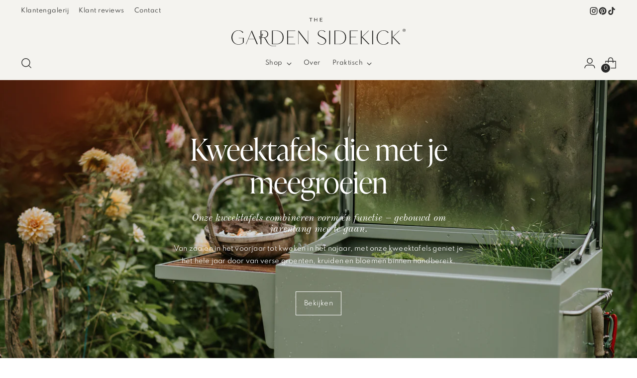

--- FILE ---
content_type: text/html; charset=utf-8
request_url: https://thegardensidekick.com/
body_size: 31726
content:
<!doctype html>

<!--
  ___                 ___           ___           ___
       /  /\                     /__/\         /  /\         /  /\
      /  /:/_                    \  \:\       /  /:/        /  /::\
     /  /:/ /\  ___     ___       \  \:\     /  /:/        /  /:/\:\
    /  /:/ /:/ /__/\   /  /\  ___  \  \:\   /  /:/  ___   /  /:/  \:\
   /__/:/ /:/  \  \:\ /  /:/ /__/\  \__\:\ /__/:/  /  /\ /__/:/ \__\:\
   \  \:\/:/    \  \:\  /:/  \  \:\ /  /:/ \  \:\ /  /:/ \  \:\ /  /:/
    \  \::/      \  \:\/:/    \  \:\  /:/   \  \:\  /:/   \  \:\  /:/
     \  \:\       \  \::/      \  \:\/:/     \  \:\/:/     \  \:\/:/
      \  \:\       \__\/        \  \::/       \  \::/       \  \::/
       \__\/                     \__\/         \__\/         \__\/

  --------------------------------------------------------------------
  #  Stiletto v5.1.1
  #  Documentation: https://help.fluorescent.co/v/stiletto
  #  Purchase: https://themes.shopify.com/themes/stiletto/
  #  A product by Fluorescent: https://fluorescent.co/
  --------------------------------------------------------------------
-->

<html class="no-js" lang="nl" style="--announcement-height: 1px;">
  <head>
    <meta charset="UTF-8">
    <meta http-equiv="X-UA-Compatible" content="IE=edge,chrome=1">
    <meta name="viewport" content="width=device-width,initial-scale=1">
    




  <meta name="description" content="Als jouw helpende hand op weg naar een groener, bewuster en gelukkiger leven ondersteunt de Sidekick als kweekkas op wielen en moestuinbak in één je met makkelijk en optimaal tuinieren, wat de omvang van jouw buitenruimte ook mag zijn.">



    <link rel="canonical" href="https://thegardensidekick.com/">
    <link rel="preconnect" href="https://cdn.shopify.com" crossorigin><link rel="shortcut icon" href="//thegardensidekick.com/cdn/shop/files/Logo-Google-Bedrijfspagina.jpg?crop=center&height=32&v=1709730368&width=32" type="image/png"><title>The Garden Sidekick</title>

    








<meta property="og:url" content="https://thegardensidekick.com/">
<meta property="og:site_name" content="The Garden Sidekick">
<meta property="og:type" content="website">
<meta property="og:title" content="The Garden Sidekick">
<meta property="og:description" content="Als jouw helpende hand op weg naar een groener, bewuster en gelukkiger leven ondersteunt de Sidekick als kweekkas op wielen en moestuinbak in één je met makkelijk en optimaal tuinieren, wat de omvang van jouw buitenruimte ook mag zijn.">
<meta property="og:image" content="http://thegardensidekick.com/cdn/shopifycloud/storefront/assets/no-image-100-2a702f30_small.gif">
<meta property="og:image:secure_url" content="https://thegardensidekick.com/cdn/shopifycloud/storefront/assets/no-image-100-2a702f30_small.gif">



<meta name="twitter:title" content="The Garden Sidekick">
<meta name="twitter:description" content="Als jouw helpende hand op weg naar een groener, bewuster en gelukkiger leven ondersteunt de Sidekick als kweekkas op wielen en moestuinbak in één je met makkelijk en optimaal tuinieren, wat de omvang van jouw buitenruimte ook mag zijn.">
<meta name="twitter:card" content="summary_large_image">
<meta name="twitter:image" content="https://thegardensidekick.com/cdn/shopifycloud/storefront/assets/no-image-100-2a702f30_small.gif">
<meta name="twitter:image:width" content="480">
<meta name="twitter:image:height" content="480">


    <script>
  console.log('Stiletto v5.1.1 by Fluorescent');

  document.documentElement.className = document.documentElement.className.replace('no-js', '');
  if (window.matchMedia(`(prefers-reduced-motion: reduce)`) === true || window.matchMedia(`(prefers-reduced-motion: reduce)`).matches === true) {
    document.documentElement.classList.add('prefers-reduced-motion');
  } else {
    document.documentElement.classList.add('do-anim');
  }

  window.theme = {
    version: 'v5.1.1',
    themeName: 'Stiletto',
    moneyFormat: "€{{amount_with_comma_separator}}",
    strings: {
      name: "The Garden Sidekick",
      accessibility: {
        play_video: "Afspelen",
        pause_video: "Pauze",
        range_lower: "Lager",
        range_upper: "Bovenste"
      },
      product: {
        no_shipping_rates: "Verzendtarief niet beschikbaar",
        country_placeholder: "Land\/Regio",
        review: "Schrijf een review"
      },
      products: {
        product: {
          unavailable: "Niet beschikbaar",
          unitPrice: "Eenheid prijs",
          unitPriceSeparator: "",
          sku: "SKU"
        }
      },
      cart: {
        editCartNote: "Bewerk ordernotitie",
        addCartNote: "Voeg notitie toe",
        quantityError: "Je hebt het maximale aantal van dit product in je winkelmand"
      },
      pagination: {
        viewing: "Je bekijkt {{ of }} van {{ total }}",
        products: "Producten",
        results: "Resultaten"
      }
    },
    routes: {
      root: "/",
      cart: {
        base: "/cart",
        add: "/cart/add",
        change: "/cart/change",
        update: "/cart/update",
        clear: "/cart/clear",
        // Manual routes until Shopify adds support
        shipping: "/cart/shipping_rates",
      },
      // Manual routes until Shopify adds support
      products: "/products",
      productRecommendations: "/recommendations/products",
      predictive_search_url: '/search/suggest',
    },
    icons: {
      chevron: "\u003cspan class=\"icon icon-new icon-chevron \"\u003e\n  \u003csvg viewBox=\"0 0 24 24\" fill=\"none\" xmlns=\"http:\/\/www.w3.org\/2000\/svg\"\u003e\u003cpath d=\"M1.875 7.438 12 17.563 22.125 7.438\" stroke=\"currentColor\" stroke-width=\"2\"\/\u003e\u003c\/svg\u003e\n\u003c\/span\u003e\n",
      close: "\u003cspan class=\"icon icon-new icon-close \"\u003e\n  \u003csvg viewBox=\"0 0 24 24\" fill=\"none\" xmlns=\"http:\/\/www.w3.org\/2000\/svg\"\u003e\u003cpath d=\"M2.66 1.34 2 .68.68 2l.66.66 1.32-1.32zm18.68 21.32.66.66L23.32 22l-.66-.66-1.32 1.32zm1.32-20 .66-.66L22 .68l-.66.66 1.32 1.32zM1.34 21.34.68 22 2 23.32l.66-.66-1.32-1.32zm0-18.68 10 10 1.32-1.32-10-10-1.32 1.32zm11.32 10 10-10-1.32-1.32-10 10 1.32 1.32zm-1.32-1.32-10 10 1.32 1.32 10-10-1.32-1.32zm0 1.32 10 10 1.32-1.32-10-10-1.32 1.32z\" fill=\"currentColor\"\/\u003e\u003c\/svg\u003e\n\u003c\/span\u003e\n",
      zoom: "\u003cspan class=\"icon icon-new icon-zoom \"\u003e\n  \u003csvg viewBox=\"0 0 24 24\" fill=\"none\" xmlns=\"http:\/\/www.w3.org\/2000\/svg\"\u003e\u003cpath d=\"M10.3,19.71c5.21,0,9.44-4.23,9.44-9.44S15.51,.83,10.3,.83,.86,5.05,.86,10.27s4.23,9.44,9.44,9.44Z\" fill=\"none\" stroke=\"currentColor\" stroke-linecap=\"round\" stroke-miterlimit=\"10\" stroke-width=\"1.63\"\/\u003e\n        \u003cpath d=\"M5.05,10.27H15.54\" fill=\"none\" stroke=\"currentColor\" stroke-miterlimit=\"10\" stroke-width=\"1.63\"\/\u003e\n        \u003cpath class=\"cross-up\" d=\"M10.3,5.02V15.51\" fill=\"none\" stroke=\"currentColor\" stroke-miterlimit=\"10\" stroke-width=\"1.63\"\/\u003e\n        \u003cpath d=\"M16.92,16.9l6.49,6.49\" fill=\"none\" stroke=\"currentColor\" stroke-miterlimit=\"10\" stroke-width=\"1.63\"\/\u003e\u003c\/svg\u003e\n\u003c\/span\u003e\n"
    },
    coreData: {
      n: "Stiletto",
      v: "v5.1.1",
    }
  }

  window.theme.searchableFields = "product_type,title,variants.title,vendor";

  
</script>

    <style>
  @font-face {
  font-family: Fraunces;
  font-weight: 400;
  font-style: normal;
  font-display: swap;
  src: url("//thegardensidekick.com/cdn/fonts/fraunces/fraunces_n4.8e6986daad4907c36a536fb8d55aaf5318c974ca.woff2") format("woff2"),
       url("//thegardensidekick.com/cdn/fonts/fraunces/fraunces_n4.879060358fafcf2c4c4b6df76c608dc301ced93b.woff") format("woff");
}

  @font-face {
  font-family: "Roboto Condensed";
  font-weight: 300;
  font-style: normal;
  font-display: swap;
  src: url("//thegardensidekick.com/cdn/fonts/roboto_condensed/robotocondensed_n3.38291bb39188492034837c889e515fe4214c9ab1.woff2") format("woff2"),
       url("//thegardensidekick.com/cdn/fonts/roboto_condensed/robotocondensed_n3.972a2971396f541bcf7e65620ec6e435f27c381b.woff") format("woff");
}

  
  @font-face {
  font-family: Arimo;
  font-weight: 400;
  font-style: normal;
  font-display: swap;
  src: url("//thegardensidekick.com/cdn/fonts/arimo/arimo_n4.a7efb558ca22d2002248bbe6f302a98edee38e35.woff2") format("woff2"),
       url("//thegardensidekick.com/cdn/fonts/arimo/arimo_n4.0da809f7d1d5ede2a73be7094ac00741efdb6387.woff") format("woff");
}

  @font-face {
  font-family: Arimo;
  font-weight: 700;
  font-style: normal;
  font-display: swap;
  src: url("//thegardensidekick.com/cdn/fonts/arimo/arimo_n7.1d2d0638e6a1228d86beb0e10006e3280ccb2d04.woff2") format("woff2"),
       url("//thegardensidekick.com/cdn/fonts/arimo/arimo_n7.f4b9139e8eac4a17b38b8707044c20f54c3be479.woff") format("woff");
}

  @font-face {
  font-family: Arimo;
  font-weight: 400;
  font-style: italic;
  font-display: swap;
  src: url("//thegardensidekick.com/cdn/fonts/arimo/arimo_i4.438ddb21a1b98c7230698d70dc1a21df235701b2.woff2") format("woff2"),
       url("//thegardensidekick.com/cdn/fonts/arimo/arimo_i4.0e1908a0dc1ec32fabb5a03a0c9ee2083f82e3d7.woff") format("woff");
}

  @font-face {
  font-family: Arimo;
  font-weight: 700;
  font-style: italic;
  font-display: swap;
  src: url("//thegardensidekick.com/cdn/fonts/arimo/arimo_i7.b9f09537c29041ec8d51f8cdb7c9b8e4f1f82cb1.woff2") format("woff2"),
       url("//thegardensidekick.com/cdn/fonts/arimo/arimo_i7.ec659fc855f754fd0b1bd052e606bba1058f73da.woff") format("woff");
}


  :root {
    --color-text: #282827;
    --color-text-8-percent: rgba(40, 40, 39, 0.08);  
    --color-text-alpha: rgba(40, 40, 39, 0.35);
    --color-text-meta: rgba(40, 40, 39, 0.6);
    --color-text-link: #282827;
    --color-text-error: #D02F2E;
    --color-text-success: #478947;

    --color-background: #ffffff;
    --color-background-semi-transparent-80: rgba(255, 255, 255, 0.8);
    --color-background-semi-transparent-90: rgba(255, 255, 255, 0.9);

    --color-background-transparent: rgba(255, 255, 255, 0);
    --color-border: #c9c5be;
    --color-border-meta: rgba(201, 197, 190, 0.6);
    --color-overlay: rgba(0, 0, 0, 0.7);

    --color-background-meta: #f5f5f5;
    --color-background-meta-alpha: rgba(245, 245, 245, 0.6);
    --color-background-darker-meta: #e8e8e8;
    --color-background-darker-meta-alpha: rgba(232, 232, 232, 0.6);
    --color-background-placeholder: #e8e8e8;
    --color-background-placeholder-lighter: #f0f0f0;
    --color-foreground-placeholder: rgba(40, 40, 39, 0.4);

    --color-border-input: #c9c5be;
    --color-border-input-alpha: rgba(201, 197, 190, 0.25);
    --color-text-input: #282827;
    --color-text-input-alpha: rgba(40, 40, 39, 0.04);

    --color-text-button: #ffffff;

    --color-background-button: #56583b;
    --color-background-button-alpha: rgba(86, 88, 59, 0.6);
    --color-background-outline-button-alpha: rgba(86, 88, 59, 0.1);
    --color-background-button-hover: #1a1b12;

    --color-icon: rgba(40, 40, 39, 0.4);
    --color-icon-darker: rgba(40, 40, 39, 0.6);

    --color-text-sale-badge: #C31818;
    --color-background-sold-badge: #414141;
    --color-text-sold-badge: #ffffff;

    --color-text-header: #282827;
    --color-text-header-half-transparent: rgba(40, 40, 39, 0.5);

    --color-background-header: #f4f3ef;
    --color-background-header-transparent: rgba(244, 243, 239, 0);
    --color-icon-header: #282827;
    --color-shadow-header: rgba(0, 0, 0, 0.15);

    --color-background-footer: #56583b;
    --color-text-footer: #ffffff;
    --color-text-footer-subdued: rgba(255, 255, 255, 0.7);

    --color-products-sale-price: #C31818;
    --color-products-rating-star: #000000;

    --color-products-stock-good: #798c5e;
    --color-products-stock-medium: #A77A06;
    --color-products-stock-bad: #A70100;
    --color-products-stock-bad: #A70100;

    --font-logo: Fraunces, serif;
    --font-logo-weight: 400;
    --font-logo-style: normal;
    --logo-text-transform: none;
    --logo-letter-spacing: 0.0em;

    --font-heading: "Roboto Condensed", sans-serif;
    --font-heading-weight: 300;
    --font-heading-style: normal;
    --font-heading-text-transform: none;
    --font-heading-base-letter-spacing: 0.0em;
    --font-heading-base-size: 40px;

    --font-body: Arimo, sans-serif;
    --font-body-weight: 400;
    --font-body-style: normal;
    --font-body-italic: italic;
    --font-body-bold-weight: 700;
    --font-body-base-letter-spacing: 0.015em;
    --font-body-base-size: 15px;

    /* Typography */
    --line-height-heading: 1.1;
    --line-height-subheading: 1.33;
    --line-height-body: 1.5;

    --logo-font-size: 
clamp(1.4rem, 1.1513812154696133rem + 1.0607734806629836vw, 2.0rem)
;

    --font-size-navigation-base: 16px;
    --font-navigation-base-letter-spacing: 0.0em;
    --font-navigation-base-text-transform: none;

    --font-size-heading-display-1: 
clamp(3.0rem, 2.6892265193370166rem + 1.3259668508287292vw, 3.75rem)
;
    --font-size-heading-display-2: 
clamp(2.666rem, 2.389825966850829rem + 1.178342541436464vw, 3.3325rem)
;
    --font-size-heading-display-3: 
clamp(2.3332rem, 2.0915011049723757rem + 1.0312486187845304vw, 2.9165rem)
;
    --font-size-heading-1-base: 
clamp(2.0rem, 1.792817679558011rem + 0.8839779005524863vw, 2.5rem)
;
    --font-size-heading-2-base: 
clamp(1.75rem, 1.5687154696132597rem + 0.7734806629834254vw, 2.1875rem)
;
    --font-size-heading-3-base: 
clamp(1.5rem, 1.3446132596685083rem + 0.6629834254143646vw, 1.875rem)
;
    --font-size-heading-4-base: 
clamp(1.166rem, 1.0452127071823205rem + 0.5153591160220994vw, 1.4575rem)
;
    --font-size-heading-5-base: 
clamp(1.0rem, 0.8964088397790055rem + 0.4419889502762431vw, 1.25rem)
;
    --font-size-heading-6-base: 
clamp(0.832rem, 0.7458121546961326rem + 0.36773480662983427vw, 1.04rem)
;
    --font-size-body-400: 
clamp(1.561875rem, 1.561875rem + 0.0vw, 1.561875rem)
;
    --font-size-body-350: 
clamp(1.4578125rem, 1.4578125rem + 0.0vw, 1.4578125rem)
;
    --font-size-body-300: 
clamp(1.35375rem, 1.35375rem + 0.0vw, 1.35375rem)
;
    --font-size-body-250: 
clamp(1.2496875rem, 1.2496875rem + 0.0vw, 1.2496875rem)
;
    --font-size-body-200: 
clamp(1.145625rem, 1.145625rem + 0.0vw, 1.145625rem)
;
    --font-size-body-150: 
clamp(1.0415625rem, 1.0415625rem + 0.0vw, 1.0415625rem)
;
    --font-size-body-100: 
clamp(0.9375rem, 0.9375rem + 0.0vw, 0.9375rem)
;
    --font-size-body-75: 
clamp(0.8325rem, 0.8325rem + 0.0vw, 0.8325rem)
;
    --font-size-body-60: 
clamp(0.7708125rem, 0.7708125rem + 0.0vw, 0.7708125rem)
;
    --font-size-body-50: 
clamp(0.7284375rem, 0.7284375rem + 0.0vw, 0.7284375rem)
;
    --font-size-body-25: 
clamp(0.676875rem, 0.676875rem + 0.0vw, 0.676875rem)
;
    --font-size-body-20: 
clamp(0.624375rem, 0.624375rem + 0.0vw, 0.624375rem)
;

    /* Buttons */
    
      --button-padding-multiplier: 0.7;
      --font-size-button: var(--font-size-body-100);
      --font-size-button-x-small: var(--font-size-body-50);
    

    --font-button-text-transform: none;
    --button-letter-spacing: 0.015em;
    --line-height-button: 1.45;

    /* Product badges */
    
      --font-size-product-badge: var(--font-size-body-20);
    

    --font-product-badge-text-transform: uppercase;

    /* Product listing titles */
    
      --font-size-listing-title: var(--font-size-body-100);
    

    --font-product-listing-title-text-transform: none;
    --font-product-listing-title-base-letter-spacing: 0.0em;

    /* Shopify pay specific */
    --payment-terms-background-color: #f5f5f5;
  }

  @supports not (font-size: clamp(10px, 3.3vw, 20px)) {
    :root {
      --logo-font-size: 
1.7rem
;
      --font-size-heading-display-1: 
3.375rem
;
      --font-size-heading-display-2: 
2.99925rem
;
      --font-size-heading-display-3: 
2.62485rem
;
      --font-size-heading-1-base: 
2.25rem
;
      --font-size-heading-2-base: 
1.96875rem
;
      --font-size-heading-3-base: 
1.6875rem
;
      --font-size-heading-4-base: 
1.31175rem
;
      --font-size-heading-5-base: 
1.125rem
;
      --font-size-heading-6-base: 
0.936rem
;
      --font-size-body-400: 
1.561875rem
;
      --font-size-body-350: 
1.4578125rem
;
      --font-size-body-300: 
1.35375rem
;
      --font-size-body-250: 
1.2496875rem
;
      --font-size-body-200: 
1.145625rem
;
      --font-size-body-150: 
1.0415625rem
;
      --font-size-body-100: 
0.9375rem
;
      --font-size-body-75: 
0.8325rem
;
      --font-size-body-60: 
0.7708125rem
;
      --font-size-body-50: 
0.7284375rem
;
      --font-size-body-25: 
0.676875rem
;
      --font-size-body-20: 
0.624375rem
;
    }
  }

.product-badge[data-handle="pre-order"]{
        color: #c8cdb4;
      }
    

</style>

<script>
  flu = window.flu || {};
  flu.chunks = {
    photoswipe: "//thegardensidekick.com/cdn/shop/t/27/assets/photoswipe-chunk.js?v=18659099751219271031759910356",
    swiper: "//thegardensidekick.com/cdn/shop/t/27/assets/swiper-chunk.js?v=73725226959832986321759910356",
    nouislider: "//thegardensidekick.com/cdn/shop/t/27/assets/nouislider-chunk.js?v=131351027671466727271759910356",
    polyfillInert: "//thegardensidekick.com/cdn/shop/t/27/assets/polyfill-inert-chunk.js?v=9775187524458939151759910356",
    polyfillResizeObserver: "//thegardensidekick.com/cdn/shop/t/27/assets/polyfill-resize-observer-chunk.js?v=6373",
  };
</script>





  <script type="module" src="//thegardensidekick.com/cdn/shop/t/27/assets/theme.min.js?v=75981419107262041581759910356"></script>










<script defer>
  var defineVH = function () {
    document.documentElement.style.setProperty('--vh', window.innerHeight * 0.01 + 'px');
  };
  window.addEventListener('resize', defineVH);
  window.addEventListener('orientationchange', defineVH);
  defineVH();
</script>

<link href="//thegardensidekick.com/cdn/shop/t/27/assets/theme.css?v=34197611449075131721759910356" rel="stylesheet" type="text/css" media="all" />


<script>window.performance && window.performance.mark && window.performance.mark('shopify.content_for_header.start');</script><meta name="google-site-verification" content="lEJs85MFIxsANEz7j3G6ilENu6JRhQ5m9ed5jMr3ixA">
<meta id="shopify-digital-wallet" name="shopify-digital-wallet" content="/61575168151/digital_wallets/dialog">
<script async="async" src="/checkouts/internal/preloads.js?locale=nl-NL"></script>
<script id="shopify-features" type="application/json">{"accessToken":"50049717a8ea81d7098eb7c22dd361a3","betas":["rich-media-storefront-analytics"],"domain":"thegardensidekick.com","predictiveSearch":true,"shopId":61575168151,"locale":"nl"}</script>
<script>var Shopify = Shopify || {};
Shopify.shop = "the-garden-sidekick.myshopify.com";
Shopify.locale = "nl";
Shopify.currency = {"active":"EUR","rate":"1.0"};
Shopify.country = "NL";
Shopify.theme = {"name":"Bijgewerkte kopie van Bijgewerkte kopie van Bij...","id":188138389851,"schema_name":"Stiletto","schema_version":"5.1.1","theme_store_id":1621,"role":"main"};
Shopify.theme.handle = "null";
Shopify.theme.style = {"id":null,"handle":null};
Shopify.cdnHost = "thegardensidekick.com/cdn";
Shopify.routes = Shopify.routes || {};
Shopify.routes.root = "/";</script>
<script type="module">!function(o){(o.Shopify=o.Shopify||{}).modules=!0}(window);</script>
<script>!function(o){function n(){var o=[];function n(){o.push(Array.prototype.slice.apply(arguments))}return n.q=o,n}var t=o.Shopify=o.Shopify||{};t.loadFeatures=n(),t.autoloadFeatures=n()}(window);</script>
<script id="shop-js-analytics" type="application/json">{"pageType":"index"}</script>
<script defer="defer" async type="module" src="//thegardensidekick.com/cdn/shopifycloud/shop-js/modules/v2/client.init-shop-cart-sync_temwk-5i.nl.esm.js"></script>
<script defer="defer" async type="module" src="//thegardensidekick.com/cdn/shopifycloud/shop-js/modules/v2/chunk.common_CCZ-xm-Q.esm.js"></script>
<script type="module">
  await import("//thegardensidekick.com/cdn/shopifycloud/shop-js/modules/v2/client.init-shop-cart-sync_temwk-5i.nl.esm.js");
await import("//thegardensidekick.com/cdn/shopifycloud/shop-js/modules/v2/chunk.common_CCZ-xm-Q.esm.js");

  window.Shopify.SignInWithShop?.initShopCartSync?.({"fedCMEnabled":true,"windoidEnabled":true});

</script>
<script>(function() {
  var isLoaded = false;
  function asyncLoad() {
    if (isLoaded) return;
    isLoaded = true;
    var urls = ["https:\/\/chimpstatic.com\/mcjs-connected\/js\/users\/3d3ff7fdc696d2e8c4cdec155\/85d84fff953c5befeb69d6d50.js?shop=the-garden-sidekick.myshopify.com","https:\/\/scripts.terms.tordenapps.com\/torden_shopify_terms.min.js?shop=the-garden-sidekick.myshopify.com","https:\/\/s3.eu-west-1.amazonaws.com\/production-klarna-il-shopify-osm\/0b7fe7c4a98ef8166eeafee767bc667686567a25\/the-garden-sidekick.myshopify.com-1759910434747.js?shop=the-garden-sidekick.myshopify.com"];
    for (var i = 0; i < urls.length; i++) {
      var s = document.createElement('script');
      s.type = 'text/javascript';
      s.async = true;
      s.src = urls[i];
      var x = document.getElementsByTagName('script')[0];
      x.parentNode.insertBefore(s, x);
    }
  };
  if(window.attachEvent) {
    window.attachEvent('onload', asyncLoad);
  } else {
    window.addEventListener('load', asyncLoad, false);
  }
})();</script>
<script id="__st">var __st={"a":61575168151,"offset":3600,"reqid":"86fa2250-850c-4a22-80d1-cf1c2b36fac7-1769024240","pageurl":"thegardensidekick.com\/","u":"5635aa735baf","p":"home"};</script>
<script>window.ShopifyPaypalV4VisibilityTracking = true;</script>
<script id="captcha-bootstrap">!function(){'use strict';const t='contact',e='account',n='new_comment',o=[[t,t],['blogs',n],['comments',n],[t,'customer']],c=[[e,'customer_login'],[e,'guest_login'],[e,'recover_customer_password'],[e,'create_customer']],r=t=>t.map((([t,e])=>`form[action*='/${t}']:not([data-nocaptcha='true']) input[name='form_type'][value='${e}']`)).join(','),a=t=>()=>t?[...document.querySelectorAll(t)].map((t=>t.form)):[];function s(){const t=[...o],e=r(t);return a(e)}const i='password',u='form_key',d=['recaptcha-v3-token','g-recaptcha-response','h-captcha-response',i],f=()=>{try{return window.sessionStorage}catch{return}},m='__shopify_v',_=t=>t.elements[u];function p(t,e,n=!1){try{const o=window.sessionStorage,c=JSON.parse(o.getItem(e)),{data:r}=function(t){const{data:e,action:n}=t;return t[m]||n?{data:e,action:n}:{data:t,action:n}}(c);for(const[e,n]of Object.entries(r))t.elements[e]&&(t.elements[e].value=n);n&&o.removeItem(e)}catch(o){console.error('form repopulation failed',{error:o})}}const l='form_type',E='cptcha';function T(t){t.dataset[E]=!0}const w=window,h=w.document,L='Shopify',v='ce_forms',y='captcha';let A=!1;((t,e)=>{const n=(g='f06e6c50-85a8-45c8-87d0-21a2b65856fe',I='https://cdn.shopify.com/shopifycloud/storefront-forms-hcaptcha/ce_storefront_forms_captcha_hcaptcha.v1.5.2.iife.js',D={infoText:'Beschermd door hCaptcha',privacyText:'Privacy',termsText:'Voorwaarden'},(t,e,n)=>{const o=w[L][v],c=o.bindForm;if(c)return c(t,g,e,D).then(n);var r;o.q.push([[t,g,e,D],n]),r=I,A||(h.body.append(Object.assign(h.createElement('script'),{id:'captcha-provider',async:!0,src:r})),A=!0)});var g,I,D;w[L]=w[L]||{},w[L][v]=w[L][v]||{},w[L][v].q=[],w[L][y]=w[L][y]||{},w[L][y].protect=function(t,e){n(t,void 0,e),T(t)},Object.freeze(w[L][y]),function(t,e,n,w,h,L){const[v,y,A,g]=function(t,e,n){const i=e?o:[],u=t?c:[],d=[...i,...u],f=r(d),m=r(i),_=r(d.filter((([t,e])=>n.includes(e))));return[a(f),a(m),a(_),s()]}(w,h,L),I=t=>{const e=t.target;return e instanceof HTMLFormElement?e:e&&e.form},D=t=>v().includes(t);t.addEventListener('submit',(t=>{const e=I(t);if(!e)return;const n=D(e)&&!e.dataset.hcaptchaBound&&!e.dataset.recaptchaBound,o=_(e),c=g().includes(e)&&(!o||!o.value);(n||c)&&t.preventDefault(),c&&!n&&(function(t){try{if(!f())return;!function(t){const e=f();if(!e)return;const n=_(t);if(!n)return;const o=n.value;o&&e.removeItem(o)}(t);const e=Array.from(Array(32),(()=>Math.random().toString(36)[2])).join('');!function(t,e){_(t)||t.append(Object.assign(document.createElement('input'),{type:'hidden',name:u})),t.elements[u].value=e}(t,e),function(t,e){const n=f();if(!n)return;const o=[...t.querySelectorAll(`input[type='${i}']`)].map((({name:t})=>t)),c=[...d,...o],r={};for(const[a,s]of new FormData(t).entries())c.includes(a)||(r[a]=s);n.setItem(e,JSON.stringify({[m]:1,action:t.action,data:r}))}(t,e)}catch(e){console.error('failed to persist form',e)}}(e),e.submit())}));const S=(t,e)=>{t&&!t.dataset[E]&&(n(t,e.some((e=>e===t))),T(t))};for(const o of['focusin','change'])t.addEventListener(o,(t=>{const e=I(t);D(e)&&S(e,y())}));const B=e.get('form_key'),M=e.get(l),P=B&&M;t.addEventListener('DOMContentLoaded',(()=>{const t=y();if(P)for(const e of t)e.elements[l].value===M&&p(e,B);[...new Set([...A(),...v().filter((t=>'true'===t.dataset.shopifyCaptcha))])].forEach((e=>S(e,t)))}))}(h,new URLSearchParams(w.location.search),n,t,e,['guest_login'])})(!0,!0)}();</script>
<script integrity="sha256-4kQ18oKyAcykRKYeNunJcIwy7WH5gtpwJnB7kiuLZ1E=" data-source-attribution="shopify.loadfeatures" defer="defer" src="//thegardensidekick.com/cdn/shopifycloud/storefront/assets/storefront/load_feature-a0a9edcb.js" crossorigin="anonymous"></script>
<script data-source-attribution="shopify.dynamic_checkout.dynamic.init">var Shopify=Shopify||{};Shopify.PaymentButton=Shopify.PaymentButton||{isStorefrontPortableWallets:!0,init:function(){window.Shopify.PaymentButton.init=function(){};var t=document.createElement("script");t.src="https://thegardensidekick.com/cdn/shopifycloud/portable-wallets/latest/portable-wallets.nl.js",t.type="module",document.head.appendChild(t)}};
</script>
<script data-source-attribution="shopify.dynamic_checkout.buyer_consent">
  function portableWalletsHideBuyerConsent(e){var t=document.getElementById("shopify-buyer-consent"),n=document.getElementById("shopify-subscription-policy-button");t&&n&&(t.classList.add("hidden"),t.setAttribute("aria-hidden","true"),n.removeEventListener("click",e))}function portableWalletsShowBuyerConsent(e){var t=document.getElementById("shopify-buyer-consent"),n=document.getElementById("shopify-subscription-policy-button");t&&n&&(t.classList.remove("hidden"),t.removeAttribute("aria-hidden"),n.addEventListener("click",e))}window.Shopify?.PaymentButton&&(window.Shopify.PaymentButton.hideBuyerConsent=portableWalletsHideBuyerConsent,window.Shopify.PaymentButton.showBuyerConsent=portableWalletsShowBuyerConsent);
</script>
<script data-source-attribution="shopify.dynamic_checkout.cart.bootstrap">document.addEventListener("DOMContentLoaded",(function(){function t(){return document.querySelector("shopify-accelerated-checkout-cart, shopify-accelerated-checkout")}if(t())Shopify.PaymentButton.init();else{new MutationObserver((function(e,n){t()&&(Shopify.PaymentButton.init(),n.disconnect())})).observe(document.body,{childList:!0,subtree:!0})}}));
</script>
<script id='scb4127' type='text/javascript' async='' src='https://thegardensidekick.com/cdn/shopifycloud/privacy-banner/storefront-banner.js'></script>
<script>window.performance && window.performance.mark && window.performance.mark('shopify.content_for_header.end');</script>
  <!-- BEGIN app block: shopify://apps/xo-insert-code/blocks/insert-code-header/72017b12-3679-442e-b23c-5c62460717f5 --><!-- XO-InsertCode Header -->


<script type='text/javascript'>
  window.smartlook||(function(d) {
    var o=smartlook=function(){ o.api.push(arguments)},h=d.getElementsByTagName('head')[0];
    var c=d.createElement('script');o.api=new Array();c.async=true;c.type='text/javascript';
    c.charset='utf-8';c.src='https://web-sdk.smartlook.com/recorder.js';h.appendChild(c);
    })(document);
    smartlook('init', '77dd02aa6d740a453a996ffb1806301b8fc743da', { region: 'eu' });
</script>
  
<!-- Google Tag Manager -->
<script>(function(w,d,s,l,i){w[l]=w[l]||[];w[l].push({'gtm.start':
new Date().getTime(),event:'gtm.js'});var f=d.getElementsByTagName(s)[0],
j=d.createElement(s),dl=l!='dataLayer'?'&l='+l:'';j.async=true;j.src=
'https://www.googletagmanager.com/gtm.js?id='+i+dl;f.parentNode.insertBefore(j,f);
})(window,document,'script','dataLayer','GTM-K394744H');</script>
<!-- End Google Tag Manager -->
  
<!-- End: XO-InsertCode Header -->


<!-- END app block --><!-- BEGIN app block: shopify://apps/ta-labels-badges/blocks/bss-pl-config-data/91bfe765-b604-49a1-805e-3599fa600b24 --><script
    id='bss-pl-config-data'
>
	let TAE_StoreId = "38047";
	if (typeof BSS_PL == 'undefined' || TAE_StoreId !== "") {
  		var BSS_PL = {};
		BSS_PL.storeId = 38047;
		BSS_PL.currentPlan = "free";
		BSS_PL.apiServerProduction = "https://product-labels-pro.bsscommerce.com";
		BSS_PL.publicAccessToken = "be1be7eb0ea908ed106c8b903f060865";
		BSS_PL.customerTags = "null";
		BSS_PL.customerId = "null";
		BSS_PL.storeIdCustomOld = 10678;
		BSS_PL.storeIdOldWIthPriority = 12200;
		BSS_PL.storeIdOptimizeAppendLabel = 59637
		BSS_PL.optimizeCodeIds = null; 
		BSS_PL.extendedFeatureIds = null;
		BSS_PL.integration = {"laiReview":{"status":0,"config":[]}};
		BSS_PL.settingsData  = {};
		BSS_PL.configProductMetafields = [];
		BSS_PL.configVariantMetafields = [];
		
		BSS_PL.configData = [].concat();

		
		BSS_PL.configDataBanner = [].concat();

		
		BSS_PL.configDataPopup = [].concat();

		
		BSS_PL.configDataLabelGroup = [].concat();
		
		
		BSS_PL.collectionID = ``;
		BSS_PL.collectionHandle = ``;
		BSS_PL.collectionTitle = ``;

		
		BSS_PL.conditionConfigData = [].concat();
	}
</script>




<style>
    
    

</style>

<script>
    function bssLoadScripts(src, callback, isDefer = false) {
        const scriptTag = document.createElement('script');
        document.head.appendChild(scriptTag);
        scriptTag.src = src;
        if (isDefer) {
            scriptTag.defer = true;
        } else {
            scriptTag.async = true;
        }
        if (callback) {
            scriptTag.addEventListener('load', function () {
                callback();
            });
        }
    }
    const scriptUrls = [
        "https://cdn.shopify.com/extensions/019bdf67-379d-7b8b-a73d-7733aa4407b8/product-label-559/assets/bss-pl-init-helper.js",
        "https://cdn.shopify.com/extensions/019bdf67-379d-7b8b-a73d-7733aa4407b8/product-label-559/assets/bss-pl-init-config-run-scripts.js",
    ];
    Promise.all(scriptUrls.map((script) => new Promise((resolve) => bssLoadScripts(script, resolve)))).then((res) => {
        console.log('BSS scripts loaded');
        window.bssScriptsLoaded = true;
    });

	function bssInitScripts() {
		if (BSS_PL.configData.length) {
			const enabledFeature = [
				{ type: 1, script: "https://cdn.shopify.com/extensions/019bdf67-379d-7b8b-a73d-7733aa4407b8/product-label-559/assets/bss-pl-init-for-label.js" },
				{ type: 2, badge: [0, 7, 8], script: "https://cdn.shopify.com/extensions/019bdf67-379d-7b8b-a73d-7733aa4407b8/product-label-559/assets/bss-pl-init-for-badge-product-name.js" },
				{ type: 2, badge: [1, 11], script: "https://cdn.shopify.com/extensions/019bdf67-379d-7b8b-a73d-7733aa4407b8/product-label-559/assets/bss-pl-init-for-badge-product-image.js" },
				{ type: 2, badge: 2, script: "https://cdn.shopify.com/extensions/019bdf67-379d-7b8b-a73d-7733aa4407b8/product-label-559/assets/bss-pl-init-for-badge-custom-selector.js" },
				{ type: 2, badge: [3, 9, 10], script: "https://cdn.shopify.com/extensions/019bdf67-379d-7b8b-a73d-7733aa4407b8/product-label-559/assets/bss-pl-init-for-badge-price.js" },
				{ type: 2, badge: 4, script: "https://cdn.shopify.com/extensions/019bdf67-379d-7b8b-a73d-7733aa4407b8/product-label-559/assets/bss-pl-init-for-badge-add-to-cart-btn.js" },
				{ type: 2, badge: 5, script: "https://cdn.shopify.com/extensions/019bdf67-379d-7b8b-a73d-7733aa4407b8/product-label-559/assets/bss-pl-init-for-badge-quantity-box.js" },
				{ type: 2, badge: 6, script: "https://cdn.shopify.com/extensions/019bdf67-379d-7b8b-a73d-7733aa4407b8/product-label-559/assets/bss-pl-init-for-badge-buy-it-now-btn.js" }
			]
				.filter(({ type, badge }) => BSS_PL.configData.some(item => item.label_type === type && (badge === undefined || (Array.isArray(badge) ? badge.includes(item.badge_type) : item.badge_type === badge))) || (type === 1 && BSS_PL.configDataLabelGroup && BSS_PL.configDataLabelGroup.length))
				.map(({ script }) => script);
				
            enabledFeature.forEach((src) => bssLoadScripts(src));

            if (enabledFeature.length) {
                const src = "https://cdn.shopify.com/extensions/019bdf67-379d-7b8b-a73d-7733aa4407b8/product-label-559/assets/bss-product-label-js.js";
                bssLoadScripts(src);
            }
        }

        if (BSS_PL.configDataBanner && BSS_PL.configDataBanner.length) {
            const src = "https://cdn.shopify.com/extensions/019bdf67-379d-7b8b-a73d-7733aa4407b8/product-label-559/assets/bss-product-label-banner.js";
            bssLoadScripts(src);
        }

        if (BSS_PL.configDataPopup && BSS_PL.configDataPopup.length) {
            const src = "https://cdn.shopify.com/extensions/019bdf67-379d-7b8b-a73d-7733aa4407b8/product-label-559/assets/bss-product-label-popup.js";
            bssLoadScripts(src);
        }

        if (window.location.search.includes('bss-pl-custom-selector')) {
            const src = "https://cdn.shopify.com/extensions/019bdf67-379d-7b8b-a73d-7733aa4407b8/product-label-559/assets/bss-product-label-custom-position.js";
            bssLoadScripts(src, null, true);
        }
    }
    bssInitScripts();
</script>


<!-- END app block --><!-- BEGIN app block: shopify://apps/instafeed/blocks/head-block/c447db20-095d-4a10-9725-b5977662c9d5 --><link rel="preconnect" href="https://cdn.nfcube.com/">
<link rel="preconnect" href="https://scontent.cdninstagram.com/">


  <script>
    document.addEventListener('DOMContentLoaded', function () {
      let instafeedScript = document.createElement('script');

      
        instafeedScript.src = 'https://cdn.nfcube.com/instafeed-ef35e52a2cab4cb8886c114d90b1bde7.js';
      

      document.body.appendChild(instafeedScript);
    });
  </script>





<!-- END app block --><!-- BEGIN app block: shopify://apps/fontify/blocks/app-embed/334490e2-2153-4a2e-a452-e90bdeffa3cc --><link rel="preconnect" href="https://cdn.nitroapps.co" crossorigin=""><!-- shop nitro_fontify metafields --><link rel="preconnect" href="https://fonts.googleapis.com">
            <link rel="prefetch" href="https://cdn.nitroapps.co/fontify/the-garden-sidekick.myshopify.com/spartan-regular.ttf?v=1750687946" as="font" />
                <link rel="prefetch" href="https://cdn.nitroapps.co/fontify/the-garden-sidekick.myshopify.com/ivy-presto-display-light.otf?v=1750687946" as="font" />
                <link rel="prefetch" href="https://cdn.nitroapps.co/fontify/the-garden-sidekick.myshopify.com/ivy-presto-display-light.otf?v=1750687946" as="font" />
                <link rel="prefetch" href="https://cdn.nitroapps.co/fontify/the-garden-sidekick.myshopify.com/ivy-presto-display-light.otf?v=1750687946" as="font" />
                <link rel="prefetch" href="https://cdn.nitroapps.co/fontify/the-garden-sidekick.myshopify.com/ivy-presto-display-light.otf?v=1750687946" as="font" />
                <link rel="prefetch" href="https://cdn.nitroapps.co/fontify/the-garden-sidekick.myshopify.com/ivy-presto-display-light.otf?v=1750687946" as="font" />
                <link rel="prefetch" href="https://cdn.nitroapps.co/fontify/the-garden-sidekick.myshopify.com/old-standard.ttf?v=1750687946" as="font" />
    <style type="text/css" id="nitro-fontify" >
				 
		 
					@font-face {
				font-family: 'Spartan Regular';
				src: url(https://cdn.nitroapps.co/fontify/the-garden-sidekick.myshopify.com/spartan-regular.ttf?v=1750687946);
                font-display: swap;
			}
			p,a,li,.collapsible-row-list-item__heading,.contact-form__input-wrapper,.newsletter__signup-form,.article__comments,.play-button-block-right,.filter-bar__button.filter-bar__button--filters,.filter-bar__button.filter-bar__button--sort span,.filter-group__label,.product__price-and-ratings,.product__label.fs-body-100,#option1,.product__policies.rte,.btn.btn--small.social-share__button,.product-form__cart-submit.btn.btn--medium.btn--full.btn--secondary span,.spr-summary.rte,.cart__footer-order-note-trigger-text,.ff-body.fs-body-200,#search,.t-subdued,.cc-message,#shopify-osm-944968dc-6bf7-4903-a55b-021b3bc00b63 div,#shopify-pc__banner,.testimonials__item-quote.ff-body.fs-body-300.fs-body-350-above-720,.product-card-mini__quick-view-button,.product-card-mini__price,.product__sku,.product-form__cart-submit,.product__chip,.product__callouts-mini-item,.contact-form__button {
				font-family: 'Spartan Regular' !important;
				font-size:10px
line-height:1.6;
			}
		 
		
					 
		 
					@font-face {
				font-family: 'Ivy Presto Display Light';
				src: url(https://cdn.nitroapps.co/fontify/the-garden-sidekick.myshopify.com/ivy-presto-display-light.otf?v=1750687946);
                font-display: swap;
			}
			h1,h2,h4,h6 {
				font-family: 'Ivy Presto Display Light' !important;
				
			}
		 
		
					 
		 
					@font-face {
				font-family: 'Ivy Presto Display Light';
				src: url(https://cdn.nitroapps.co/fontify/the-garden-sidekick.myshopify.com/ivy-presto-display-light.otf?v=1750687946);
                font-display: swap;
			}
			h3 {
				font-family: 'Ivy Presto Display Light' !important;
				
			}
		 
		
					 
		 
					@font-face {
				font-family: 'Ivy Presto Display Light';
				src: url(https://cdn.nitroapps.co/fontify/the-garden-sidekick.myshopify.com/ivy-presto-display-light.otf?v=1750687946);
                font-display: swap;
			}
			h4 {
				font-family: 'Ivy Presto Display Light' !important;
				
			}
		 
		
					 
		 
					@font-face {
				font-family: 'Ivy Presto Display Light';
				src: url(https://cdn.nitroapps.co/fontify/the-garden-sidekick.myshopify.com/ivy-presto-display-light.otf?v=1750687946);
                font-display: swap;
			}
			.article-item__title.ff-heading.fs-heading-4-base a {
				font-family: 'Ivy Presto Display Light' !important;
				font-size: 40px;
			}
		 
		
					 
		 
					@font-face {
				font-family: 'Ivy Presto Display Light';
				src: url(https://cdn.nitroapps.co/fontify/the-garden-sidekick.myshopify.com/ivy-presto-display-light.otf?v=1750687946);
                font-display: swap;
			}
			h5 {
				font-family: 'Ivy Presto Display Light' !important;
				letter-spacing: 1.5px;
			}
		 
		
					 
		 
					@font-face {
				font-family: 'Old Standard';
				src: url(https://cdn.nitroapps.co/fontify/the-garden-sidekick.myshopify.com/old-standard.ttf?v=1750687946);
                font-display: swap;
			}
			h5 {
				font-family: 'Old Standard' !important;
				
			}
		 
		
	</style>
<script>
    console.log(null);
    console.log(null);
  </script><script
  type="text/javascript"
  id="fontify-scripts"
>
  
  (function () {
    // Prevent duplicate execution
    if (window.fontifyScriptInitialized) {
      return;
    }
    window.fontifyScriptInitialized = true;

    if (window.opener) {
      // Remove existing listener if any before adding new one
      if (window.fontifyMessageListener) {
        window.removeEventListener('message', window.fontifyMessageListener, false);
      }

      function watchClosedWindow() {
        let itv = setInterval(function () {
          if (!window.opener || window.opener.closed) {
            clearInterval(itv);
            window.close();
          }
        }, 1000);
      }

      // Helper function to inject scripts and links from vite-tag content
      function injectScript(encodedContent) {
        

        // Decode HTML entities
        const tempTextarea = document.createElement('textarea');
        tempTextarea.innerHTML = encodedContent;
        const viteContent = tempTextarea.value;

        // Parse HTML content
        const tempDiv = document.createElement('div');
        tempDiv.innerHTML = viteContent;

        // Track duplicates within tempDiv only
        const scriptIds = new Set();
        const scriptSrcs = new Set();
        const linkKeys = new Set();

        // Helper to clone element attributes
        function cloneAttributes(source, target) {
          Array.from(source.attributes).forEach(function(attr) {
            if (attr.name === 'crossorigin') {
              target.crossOrigin = attr.value;
            } else {
              target.setAttribute(attr.name, attr.value);
            }
          });
          if (source.textContent) {
            target.textContent = source.textContent;
          }
        }

        // Inject scripts (filter duplicates within tempDiv)
        tempDiv.querySelectorAll('script').forEach(function(script) {
          const scriptId = script.getAttribute('id');
          const scriptSrc = script.getAttribute('src');

          // Skip if duplicate in tempDiv
          if ((scriptId && scriptIds.has(scriptId)) || (scriptSrc && scriptSrcs.has(scriptSrc))) {
            return;
          }

          // Track script
          if (scriptId) scriptIds.add(scriptId);
          if (scriptSrc) scriptSrcs.add(scriptSrc);

          // Clone and inject
          const newScript = document.createElement('script');
          cloneAttributes(script, newScript);

          document.head.appendChild(newScript);
        });

        // Inject links (filter duplicates within tempDiv)
        tempDiv.querySelectorAll('link').forEach(function(link) {
          const linkHref = link.getAttribute('href');
          const linkRel = link.getAttribute('rel') || '';
          const key = linkHref + '|' + linkRel;

          // Skip if duplicate in tempDiv
          if (linkHref && linkKeys.has(key)) {
            return;
          }

          // Track link
          if (linkHref) linkKeys.add(key);

          // Clone and inject
          const newLink = document.createElement('link');
          cloneAttributes(link, newLink);
          document.head.appendChild(newLink);
        });
      }

      // Function to apply preview font data


      function receiveMessage(event) {
        watchClosedWindow();
        if (event.data.action == 'fontify_ready') {
          console.log('fontify_ready');
          injectScript(`&lt;!-- BEGIN app snippet: vite-tag --&gt;


  &lt;script src=&quot;https://cdn.shopify.com/extensions/019bafe3-77e1-7e6a-87b2-cbeff3e5cd6f/fontify-polaris-11/assets/main-B3V8Mu2P.js&quot; type=&quot;module&quot; crossorigin=&quot;anonymous&quot;&gt;&lt;/script&gt;

&lt;!-- END app snippet --&gt;
  &lt;!-- BEGIN app snippet: vite-tag --&gt;


  &lt;link href=&quot;//cdn.shopify.com/extensions/019bafe3-77e1-7e6a-87b2-cbeff3e5cd6f/fontify-polaris-11/assets/main-GVRB1u2d.css&quot; rel=&quot;stylesheet&quot; type=&quot;text/css&quot; media=&quot;all&quot; /&gt;

&lt;!-- END app snippet --&gt;
`);

        } else if (event.data.action == 'font_audit_ready') {
          injectScript(`&lt;!-- BEGIN app snippet: vite-tag --&gt;


  &lt;script src=&quot;https://cdn.shopify.com/extensions/019bafe3-77e1-7e6a-87b2-cbeff3e5cd6f/fontify-polaris-11/assets/audit-DDeWPAiq.js&quot; type=&quot;module&quot; crossorigin=&quot;anonymous&quot;&gt;&lt;/script&gt;

&lt;!-- END app snippet --&gt;
  &lt;!-- BEGIN app snippet: vite-tag --&gt;


  &lt;link href=&quot;//cdn.shopify.com/extensions/019bafe3-77e1-7e6a-87b2-cbeff3e5cd6f/fontify-polaris-11/assets/audit-CNr6hPle.css&quot; rel=&quot;stylesheet&quot; type=&quot;text/css&quot; media=&quot;all&quot; /&gt;

&lt;!-- END app snippet --&gt;
`);

        } else if (event.data.action == 'preview_font_data') {
          const fontData = event?.data || null;
          window.fontifyPreviewData = fontData;
          injectScript(`&lt;!-- BEGIN app snippet: vite-tag --&gt;


  &lt;script src=&quot;https://cdn.shopify.com/extensions/019bafe3-77e1-7e6a-87b2-cbeff3e5cd6f/fontify-polaris-11/assets/preview-CH6oXAfY.js&quot; type=&quot;module&quot; crossorigin=&quot;anonymous&quot;&gt;&lt;/script&gt;

&lt;!-- END app snippet --&gt;
`);
        }
      }

      // Store reference to listener for cleanup
      window.fontifyMessageListener = receiveMessage;
      window.addEventListener('message', receiveMessage, false);

      // Send init message when window is opened from opener
      if (window.opener) {
        window.opener.postMessage({ action: `${window.name}_init`, data: JSON.parse(JSON.stringify({})) }, '*');
      }
    }
  })();
</script>


<!-- END app block --><link href="https://cdn.shopify.com/extensions/019bdf67-379d-7b8b-a73d-7733aa4407b8/product-label-559/assets/bss-pl-style.min.css" rel="stylesheet" type="text/css" media="all">
<link href="https://monorail-edge.shopifysvc.com" rel="dns-prefetch">
<script>(function(){if ("sendBeacon" in navigator && "performance" in window) {try {var session_token_from_headers = performance.getEntriesByType('navigation')[0].serverTiming.find(x => x.name == '_s').description;} catch {var session_token_from_headers = undefined;}var session_cookie_matches = document.cookie.match(/_shopify_s=([^;]*)/);var session_token_from_cookie = session_cookie_matches && session_cookie_matches.length === 2 ? session_cookie_matches[1] : "";var session_token = session_token_from_headers || session_token_from_cookie || "";function handle_abandonment_event(e) {var entries = performance.getEntries().filter(function(entry) {return /monorail-edge.shopifysvc.com/.test(entry.name);});if (!window.abandonment_tracked && entries.length === 0) {window.abandonment_tracked = true;var currentMs = Date.now();var navigation_start = performance.timing.navigationStart;var payload = {shop_id: 61575168151,url: window.location.href,navigation_start,duration: currentMs - navigation_start,session_token,page_type: "index"};window.navigator.sendBeacon("https://monorail-edge.shopifysvc.com/v1/produce", JSON.stringify({schema_id: "online_store_buyer_site_abandonment/1.1",payload: payload,metadata: {event_created_at_ms: currentMs,event_sent_at_ms: currentMs}}));}}window.addEventListener('pagehide', handle_abandonment_event);}}());</script>
<script id="web-pixels-manager-setup">(function e(e,d,r,n,o){if(void 0===o&&(o={}),!Boolean(null===(a=null===(i=window.Shopify)||void 0===i?void 0:i.analytics)||void 0===a?void 0:a.replayQueue)){var i,a;window.Shopify=window.Shopify||{};var t=window.Shopify;t.analytics=t.analytics||{};var s=t.analytics;s.replayQueue=[],s.publish=function(e,d,r){return s.replayQueue.push([e,d,r]),!0};try{self.performance.mark("wpm:start")}catch(e){}var l=function(){var e={modern:/Edge?\/(1{2}[4-9]|1[2-9]\d|[2-9]\d{2}|\d{4,})\.\d+(\.\d+|)|Firefox\/(1{2}[4-9]|1[2-9]\d|[2-9]\d{2}|\d{4,})\.\d+(\.\d+|)|Chrom(ium|e)\/(9{2}|\d{3,})\.\d+(\.\d+|)|(Maci|X1{2}).+ Version\/(15\.\d+|(1[6-9]|[2-9]\d|\d{3,})\.\d+)([,.]\d+|)( \(\w+\)|)( Mobile\/\w+|) Safari\/|Chrome.+OPR\/(9{2}|\d{3,})\.\d+\.\d+|(CPU[ +]OS|iPhone[ +]OS|CPU[ +]iPhone|CPU IPhone OS|CPU iPad OS)[ +]+(15[._]\d+|(1[6-9]|[2-9]\d|\d{3,})[._]\d+)([._]\d+|)|Android:?[ /-](13[3-9]|1[4-9]\d|[2-9]\d{2}|\d{4,})(\.\d+|)(\.\d+|)|Android.+Firefox\/(13[5-9]|1[4-9]\d|[2-9]\d{2}|\d{4,})\.\d+(\.\d+|)|Android.+Chrom(ium|e)\/(13[3-9]|1[4-9]\d|[2-9]\d{2}|\d{4,})\.\d+(\.\d+|)|SamsungBrowser\/([2-9]\d|\d{3,})\.\d+/,legacy:/Edge?\/(1[6-9]|[2-9]\d|\d{3,})\.\d+(\.\d+|)|Firefox\/(5[4-9]|[6-9]\d|\d{3,})\.\d+(\.\d+|)|Chrom(ium|e)\/(5[1-9]|[6-9]\d|\d{3,})\.\d+(\.\d+|)([\d.]+$|.*Safari\/(?![\d.]+ Edge\/[\d.]+$))|(Maci|X1{2}).+ Version\/(10\.\d+|(1[1-9]|[2-9]\d|\d{3,})\.\d+)([,.]\d+|)( \(\w+\)|)( Mobile\/\w+|) Safari\/|Chrome.+OPR\/(3[89]|[4-9]\d|\d{3,})\.\d+\.\d+|(CPU[ +]OS|iPhone[ +]OS|CPU[ +]iPhone|CPU IPhone OS|CPU iPad OS)[ +]+(10[._]\d+|(1[1-9]|[2-9]\d|\d{3,})[._]\d+)([._]\d+|)|Android:?[ /-](13[3-9]|1[4-9]\d|[2-9]\d{2}|\d{4,})(\.\d+|)(\.\d+|)|Mobile Safari.+OPR\/([89]\d|\d{3,})\.\d+\.\d+|Android.+Firefox\/(13[5-9]|1[4-9]\d|[2-9]\d{2}|\d{4,})\.\d+(\.\d+|)|Android.+Chrom(ium|e)\/(13[3-9]|1[4-9]\d|[2-9]\d{2}|\d{4,})\.\d+(\.\d+|)|Android.+(UC? ?Browser|UCWEB|U3)[ /]?(15\.([5-9]|\d{2,})|(1[6-9]|[2-9]\d|\d{3,})\.\d+)\.\d+|SamsungBrowser\/(5\.\d+|([6-9]|\d{2,})\.\d+)|Android.+MQ{2}Browser\/(14(\.(9|\d{2,})|)|(1[5-9]|[2-9]\d|\d{3,})(\.\d+|))(\.\d+|)|K[Aa][Ii]OS\/(3\.\d+|([4-9]|\d{2,})\.\d+)(\.\d+|)/},d=e.modern,r=e.legacy,n=navigator.userAgent;return n.match(d)?"modern":n.match(r)?"legacy":"unknown"}(),u="modern"===l?"modern":"legacy",c=(null!=n?n:{modern:"",legacy:""})[u],f=function(e){return[e.baseUrl,"/wpm","/b",e.hashVersion,"modern"===e.buildTarget?"m":"l",".js"].join("")}({baseUrl:d,hashVersion:r,buildTarget:u}),m=function(e){var d=e.version,r=e.bundleTarget,n=e.surface,o=e.pageUrl,i=e.monorailEndpoint;return{emit:function(e){var a=e.status,t=e.errorMsg,s=(new Date).getTime(),l=JSON.stringify({metadata:{event_sent_at_ms:s},events:[{schema_id:"web_pixels_manager_load/3.1",payload:{version:d,bundle_target:r,page_url:o,status:a,surface:n,error_msg:t},metadata:{event_created_at_ms:s}}]});if(!i)return console&&console.warn&&console.warn("[Web Pixels Manager] No Monorail endpoint provided, skipping logging."),!1;try{return self.navigator.sendBeacon.bind(self.navigator)(i,l)}catch(e){}var u=new XMLHttpRequest;try{return u.open("POST",i,!0),u.setRequestHeader("Content-Type","text/plain"),u.send(l),!0}catch(e){return console&&console.warn&&console.warn("[Web Pixels Manager] Got an unhandled error while logging to Monorail."),!1}}}}({version:r,bundleTarget:l,surface:e.surface,pageUrl:self.location.href,monorailEndpoint:e.monorailEndpoint});try{o.browserTarget=l,function(e){var d=e.src,r=e.async,n=void 0===r||r,o=e.onload,i=e.onerror,a=e.sri,t=e.scriptDataAttributes,s=void 0===t?{}:t,l=document.createElement("script"),u=document.querySelector("head"),c=document.querySelector("body");if(l.async=n,l.src=d,a&&(l.integrity=a,l.crossOrigin="anonymous"),s)for(var f in s)if(Object.prototype.hasOwnProperty.call(s,f))try{l.dataset[f]=s[f]}catch(e){}if(o&&l.addEventListener("load",o),i&&l.addEventListener("error",i),u)u.appendChild(l);else{if(!c)throw new Error("Did not find a head or body element to append the script");c.appendChild(l)}}({src:f,async:!0,onload:function(){if(!function(){var e,d;return Boolean(null===(d=null===(e=window.Shopify)||void 0===e?void 0:e.analytics)||void 0===d?void 0:d.initialized)}()){var d=window.webPixelsManager.init(e)||void 0;if(d){var r=window.Shopify.analytics;r.replayQueue.forEach((function(e){var r=e[0],n=e[1],o=e[2];d.publishCustomEvent(r,n,o)})),r.replayQueue=[],r.publish=d.publishCustomEvent,r.visitor=d.visitor,r.initialized=!0}}},onerror:function(){return m.emit({status:"failed",errorMsg:"".concat(f," has failed to load")})},sri:function(e){var d=/^sha384-[A-Za-z0-9+/=]+$/;return"string"==typeof e&&d.test(e)}(c)?c:"",scriptDataAttributes:o}),m.emit({status:"loading"})}catch(e){m.emit({status:"failed",errorMsg:(null==e?void 0:e.message)||"Unknown error"})}}})({shopId: 61575168151,storefrontBaseUrl: "https://thegardensidekick.com",extensionsBaseUrl: "https://extensions.shopifycdn.com/cdn/shopifycloud/web-pixels-manager",monorailEndpoint: "https://monorail-edge.shopifysvc.com/unstable/produce_batch",surface: "storefront-renderer",enabledBetaFlags: ["2dca8a86"],webPixelsConfigList: [{"id":"1928167771","configuration":"{\"pixel_id\":\"1811783932979458\",\"pixel_type\":\"facebook_pixel\"}","eventPayloadVersion":"v1","runtimeContext":"OPEN","scriptVersion":"ca16bc87fe92b6042fbaa3acc2fbdaa6","type":"APP","apiClientId":2329312,"privacyPurposes":["ANALYTICS","MARKETING","SALE_OF_DATA"],"dataSharingAdjustments":{"protectedCustomerApprovalScopes":["read_customer_address","read_customer_email","read_customer_name","read_customer_personal_data","read_customer_phone"]}},{"id":"1052049755","configuration":"{\"config\":\"{\\\"pixel_id\\\":\\\"G-91Z3XS3S1L\\\",\\\"target_country\\\":\\\"NL\\\",\\\"gtag_events\\\":[{\\\"type\\\":\\\"search\\\",\\\"action_label\\\":[\\\"G-91Z3XS3S1L\\\",\\\"AW-16477319399\\\/r_R6CNjO8poZEOfh_7A9\\\"]},{\\\"type\\\":\\\"begin_checkout\\\",\\\"action_label\\\":[\\\"G-91Z3XS3S1L\\\",\\\"AW-16477319399\\\/jgUtCMfP8poZEOfh_7A9\\\"]},{\\\"type\\\":\\\"view_item\\\",\\\"action_label\\\":[\\\"G-91Z3XS3S1L\\\",\\\"AW-16477319399\\\/-owVCN3N8poZEOfh_7A9\\\",\\\"MC-K8H68DLFXC\\\"]},{\\\"type\\\":\\\"purchase\\\",\\\"action_label\\\":[\\\"G-91Z3XS3S1L\\\",\\\"AW-16477319399\\\/7sKvCNfN8poZEOfh_7A9\\\",\\\"MC-K8H68DLFXC\\\"]},{\\\"type\\\":\\\"page_view\\\",\\\"action_label\\\":[\\\"G-91Z3XS3S1L\\\",\\\"AW-16477319399\\\/2QiaCNrN8poZEOfh_7A9\\\",\\\"MC-K8H68DLFXC\\\"]},{\\\"type\\\":\\\"add_payment_info\\\",\\\"action_label\\\":[\\\"G-91Z3XS3S1L\\\",\\\"AW-16477319399\\\/ViuQCMrP8poZEOfh_7A9\\\"]},{\\\"type\\\":\\\"add_to_cart\\\",\\\"action_label\\\":[\\\"G-91Z3XS3S1L\\\",\\\"AW-16477319399\\\/wevPCMTP8poZEOfh_7A9\\\"]}],\\\"enable_monitoring_mode\\\":false}\"}","eventPayloadVersion":"v1","runtimeContext":"OPEN","scriptVersion":"b2a88bafab3e21179ed38636efcd8a93","type":"APP","apiClientId":1780363,"privacyPurposes":[],"dataSharingAdjustments":{"protectedCustomerApprovalScopes":["read_customer_address","read_customer_email","read_customer_name","read_customer_personal_data","read_customer_phone"]}},{"id":"174883163","configuration":"{\"tagID\":\"2614355525827\"}","eventPayloadVersion":"v1","runtimeContext":"STRICT","scriptVersion":"18031546ee651571ed29edbe71a3550b","type":"APP","apiClientId":3009811,"privacyPurposes":["ANALYTICS","MARKETING","SALE_OF_DATA"],"dataSharingAdjustments":{"protectedCustomerApprovalScopes":["read_customer_address","read_customer_email","read_customer_name","read_customer_personal_data","read_customer_phone"]}},{"id":"shopify-app-pixel","configuration":"{}","eventPayloadVersion":"v1","runtimeContext":"STRICT","scriptVersion":"0450","apiClientId":"shopify-pixel","type":"APP","privacyPurposes":["ANALYTICS","MARKETING"]},{"id":"shopify-custom-pixel","eventPayloadVersion":"v1","runtimeContext":"LAX","scriptVersion":"0450","apiClientId":"shopify-pixel","type":"CUSTOM","privacyPurposes":["ANALYTICS","MARKETING"]}],isMerchantRequest: false,initData: {"shop":{"name":"The Garden Sidekick","paymentSettings":{"currencyCode":"EUR"},"myshopifyDomain":"the-garden-sidekick.myshopify.com","countryCode":"NL","storefrontUrl":"https:\/\/thegardensidekick.com"},"customer":null,"cart":null,"checkout":null,"productVariants":[],"purchasingCompany":null},},"https://thegardensidekick.com/cdn","fcfee988w5aeb613cpc8e4bc33m6693e112",{"modern":"","legacy":""},{"shopId":"61575168151","storefrontBaseUrl":"https:\/\/thegardensidekick.com","extensionBaseUrl":"https:\/\/extensions.shopifycdn.com\/cdn\/shopifycloud\/web-pixels-manager","surface":"storefront-renderer","enabledBetaFlags":"[\"2dca8a86\"]","isMerchantRequest":"false","hashVersion":"fcfee988w5aeb613cpc8e4bc33m6693e112","publish":"custom","events":"[[\"page_viewed\",{}]]"});</script><script>
  window.ShopifyAnalytics = window.ShopifyAnalytics || {};
  window.ShopifyAnalytics.meta = window.ShopifyAnalytics.meta || {};
  window.ShopifyAnalytics.meta.currency = 'EUR';
  var meta = {"page":{"pageType":"home","requestId":"86fa2250-850c-4a22-80d1-cf1c2b36fac7-1769024240"}};
  for (var attr in meta) {
    window.ShopifyAnalytics.meta[attr] = meta[attr];
  }
</script>
<script class="analytics">
  (function () {
    var customDocumentWrite = function(content) {
      var jquery = null;

      if (window.jQuery) {
        jquery = window.jQuery;
      } else if (window.Checkout && window.Checkout.$) {
        jquery = window.Checkout.$;
      }

      if (jquery) {
        jquery('body').append(content);
      }
    };

    var hasLoggedConversion = function(token) {
      if (token) {
        return document.cookie.indexOf('loggedConversion=' + token) !== -1;
      }
      return false;
    }

    var setCookieIfConversion = function(token) {
      if (token) {
        var twoMonthsFromNow = new Date(Date.now());
        twoMonthsFromNow.setMonth(twoMonthsFromNow.getMonth() + 2);

        document.cookie = 'loggedConversion=' + token + '; expires=' + twoMonthsFromNow;
      }
    }

    var trekkie = window.ShopifyAnalytics.lib = window.trekkie = window.trekkie || [];
    if (trekkie.integrations) {
      return;
    }
    trekkie.methods = [
      'identify',
      'page',
      'ready',
      'track',
      'trackForm',
      'trackLink'
    ];
    trekkie.factory = function(method) {
      return function() {
        var args = Array.prototype.slice.call(arguments);
        args.unshift(method);
        trekkie.push(args);
        return trekkie;
      };
    };
    for (var i = 0; i < trekkie.methods.length; i++) {
      var key = trekkie.methods[i];
      trekkie[key] = trekkie.factory(key);
    }
    trekkie.load = function(config) {
      trekkie.config = config || {};
      trekkie.config.initialDocumentCookie = document.cookie;
      var first = document.getElementsByTagName('script')[0];
      var script = document.createElement('script');
      script.type = 'text/javascript';
      script.onerror = function(e) {
        var scriptFallback = document.createElement('script');
        scriptFallback.type = 'text/javascript';
        scriptFallback.onerror = function(error) {
                var Monorail = {
      produce: function produce(monorailDomain, schemaId, payload) {
        var currentMs = new Date().getTime();
        var event = {
          schema_id: schemaId,
          payload: payload,
          metadata: {
            event_created_at_ms: currentMs,
            event_sent_at_ms: currentMs
          }
        };
        return Monorail.sendRequest("https://" + monorailDomain + "/v1/produce", JSON.stringify(event));
      },
      sendRequest: function sendRequest(endpointUrl, payload) {
        // Try the sendBeacon API
        if (window && window.navigator && typeof window.navigator.sendBeacon === 'function' && typeof window.Blob === 'function' && !Monorail.isIos12()) {
          var blobData = new window.Blob([payload], {
            type: 'text/plain'
          });

          if (window.navigator.sendBeacon(endpointUrl, blobData)) {
            return true;
          } // sendBeacon was not successful

        } // XHR beacon

        var xhr = new XMLHttpRequest();

        try {
          xhr.open('POST', endpointUrl);
          xhr.setRequestHeader('Content-Type', 'text/plain');
          xhr.send(payload);
        } catch (e) {
          console.log(e);
        }

        return false;
      },
      isIos12: function isIos12() {
        return window.navigator.userAgent.lastIndexOf('iPhone; CPU iPhone OS 12_') !== -1 || window.navigator.userAgent.lastIndexOf('iPad; CPU OS 12_') !== -1;
      }
    };
    Monorail.produce('monorail-edge.shopifysvc.com',
      'trekkie_storefront_load_errors/1.1',
      {shop_id: 61575168151,
      theme_id: 188138389851,
      app_name: "storefront",
      context_url: window.location.href,
      source_url: "//thegardensidekick.com/cdn/s/trekkie.storefront.cd680fe47e6c39ca5d5df5f0a32d569bc48c0f27.min.js"});

        };
        scriptFallback.async = true;
        scriptFallback.src = '//thegardensidekick.com/cdn/s/trekkie.storefront.cd680fe47e6c39ca5d5df5f0a32d569bc48c0f27.min.js';
        first.parentNode.insertBefore(scriptFallback, first);
      };
      script.async = true;
      script.src = '//thegardensidekick.com/cdn/s/trekkie.storefront.cd680fe47e6c39ca5d5df5f0a32d569bc48c0f27.min.js';
      first.parentNode.insertBefore(script, first);
    };
    trekkie.load(
      {"Trekkie":{"appName":"storefront","development":false,"defaultAttributes":{"shopId":61575168151,"isMerchantRequest":null,"themeId":188138389851,"themeCityHash":"882038261467212999","contentLanguage":"nl","currency":"EUR","eventMetadataId":"84247ae4-d862-41b1-8d2b-5e99031a3ebb"},"isServerSideCookieWritingEnabled":true,"monorailRegion":"shop_domain","enabledBetaFlags":["65f19447"]},"Session Attribution":{},"S2S":{"facebookCapiEnabled":true,"source":"trekkie-storefront-renderer","apiClientId":580111}}
    );

    var loaded = false;
    trekkie.ready(function() {
      if (loaded) return;
      loaded = true;

      window.ShopifyAnalytics.lib = window.trekkie;

      var originalDocumentWrite = document.write;
      document.write = customDocumentWrite;
      try { window.ShopifyAnalytics.merchantGoogleAnalytics.call(this); } catch(error) {};
      document.write = originalDocumentWrite;

      window.ShopifyAnalytics.lib.page(null,{"pageType":"home","requestId":"86fa2250-850c-4a22-80d1-cf1c2b36fac7-1769024240","shopifyEmitted":true});

      var match = window.location.pathname.match(/checkouts\/(.+)\/(thank_you|post_purchase)/)
      var token = match? match[1]: undefined;
      if (!hasLoggedConversion(token)) {
        setCookieIfConversion(token);
        
      }
    });


        var eventsListenerScript = document.createElement('script');
        eventsListenerScript.async = true;
        eventsListenerScript.src = "//thegardensidekick.com/cdn/shopifycloud/storefront/assets/shop_events_listener-3da45d37.js";
        document.getElementsByTagName('head')[0].appendChild(eventsListenerScript);

})();</script>
  <script>
  if (!window.ga || (window.ga && typeof window.ga !== 'function')) {
    window.ga = function ga() {
      (window.ga.q = window.ga.q || []).push(arguments);
      if (window.Shopify && window.Shopify.analytics && typeof window.Shopify.analytics.publish === 'function') {
        window.Shopify.analytics.publish("ga_stub_called", {}, {sendTo: "google_osp_migration"});
      }
      console.error("Shopify's Google Analytics stub called with:", Array.from(arguments), "\nSee https://help.shopify.com/manual/promoting-marketing/pixels/pixel-migration#google for more information.");
    };
    if (window.Shopify && window.Shopify.analytics && typeof window.Shopify.analytics.publish === 'function') {
      window.Shopify.analytics.publish("ga_stub_initialized", {}, {sendTo: "google_osp_migration"});
    }
  }
</script>
<script
  defer
  src="https://thegardensidekick.com/cdn/shopifycloud/perf-kit/shopify-perf-kit-3.0.4.min.js"
  data-application="storefront-renderer"
  data-shop-id="61575168151"
  data-render-region="gcp-us-east1"
  data-page-type="index"
  data-theme-instance-id="188138389851"
  data-theme-name="Stiletto"
  data-theme-version="5.1.1"
  data-monorail-region="shop_domain"
  data-resource-timing-sampling-rate="10"
  data-shs="true"
  data-shs-beacon="true"
  data-shs-export-with-fetch="true"
  data-shs-logs-sample-rate="1"
  data-shs-beacon-endpoint="https://thegardensidekick.com/api/collect"
></script>
</head>

  <body class="template-index">
    <div class="page">
      
        <div class="active" id="page-transition-overlay"></div>
<script>
  var pageTransitionOverlay = document.getElementById("page-transition-overlay"),
      internalReferrer = document.referrer.includes(document.location.origin),
      winPerf = window.performance,
      navTypeLegacy = winPerf && winPerf.navigation && winPerf.navigation.type,
      navType = winPerf && winPerf.getEntriesByType && winPerf.getEntriesByType("navigation")[0] && winPerf.getEntriesByType("navigation")[0].type;

  if (!internalReferrer || navType !== "navigate" || navTypeLegacy !== 0) {
    
    pageTransitionOverlay.className = "active skip-animation";
    setTimeout(function(){
      pageTransitionOverlay.className = "skip-animation";
      setTimeout(function(){ pageTransitionOverlay.className = ""; }, 1);
    }, 1);
  } else { 
    setTimeout(function(){
      pageTransitionOverlay.className = "";
    }, 500);
  }
</script>

      

      <div class="theme-editor-scroll-offset"></div>

      <div class="header__space" data-header-space></div>

      <!-- BEGIN sections: header-group -->
<div id="shopify-section-sections--26672732668251__announcement-bar" class="shopify-section shopify-section-group-header-group announcement-bar__outer-wrapper"><script>
  
  document.documentElement.setAttribute("data-enable-sticky-announcement-bar", "");
</script><div
    
      hidden
    
    class="announcement-bar hidden"
    data-section-id="sections--26672732668251__announcement-bar"
    data-section-type="announcement-bar"
    data-enable-sticky-announcement-bar="never"
    data-item-count="0"
    style="
      --color-background: #56583b;
      --color-gradient-overlay: #56583b;
      --color-gradient-overlay-transparent: rgba(86, 88, 59, 0);
      --color-text: #ffffff;
    "
  >
    <div class="ui-overlap-wrap">
      <div class="ui-overlap">
        <div class="fader left">
          <button class="slider-nav-button slider-nav-button-prev" title="Vorige">
            <span class="icon icon-new icon-chevron ">
  <svg viewBox="0 0 24 24" fill="none" xmlns="http://www.w3.org/2000/svg"><path d="M1.875 7.438 12 17.563 22.125 7.438" stroke="currentColor" stroke-width="2"/></svg>
</span>

          </button>
        </div>
        <div class="ui-overlap-item-clones" aria-hidden="true">
          
        </div>
        <div class="fader right">
          <button class="slider-nav-button slider-nav-button-next" title="Volgende">
            <span class="icon icon-new icon-chevron ">
  <svg viewBox="0 0 24 24" fill="none" xmlns="http://www.w3.org/2000/svg"><path d="M1.875 7.438 12 17.563 22.125 7.438" stroke="currentColor" stroke-width="2"/></svg>
</span>

          </button>
        </div>
      </div>
    </div>
    <div
      class="swiper"
      data-slider
      data-autoplay-enabled="true"
      data-autoplay-delay="15000"
    >
      <div class="swiper-wrapper">
        
      </div>
    </div>
  </div>
</div><div id="shopify-section-sections--26672732668251__header" class="shopify-section shopify-section-group-header-group header__outer-wrapper"><script>
  
  
    document.documentElement.classList.add("sticky-header-enabled");
  
  
  
    document.body.classList.add("quick-search-position-left");
  
</script><header
  data-section-id="sections--26672732668251__header"
  data-section-type="header"
  
    data-enable-sticky-header="true"
  
  
  class="
    header
    header--layout-logo-center-nav-below
    header--has-logo
    
    
      header--has-transparent-logo
    
    header--has-accounts
    header--has-secondary-menu
    
    
    header--has-social-links
    header--has-country-or-locale
  "
  
    data-is-sticky="true"
  
  data-navigation-position="below"
  data-logo-position="center"
  style="
    --logo-width: 350px;
    --mobile-logo-width: 190px;
    --color-cart-count-transparent: #000000;
    --color-text-transparent: #ffffff;
    --divider-width: 0px;
    --color-text-featured-link: #db4827;
  "
>
  <a href="#main" class="header__skip-to-content btn btn--primary btn--small">
    Doorgaan naar artikel
  </a>

  <div class="header__inner">
    <div class="header__row header__row-desktop upper  ">
      <div class="header__row-segment header__row-segment-desktop left"><nav class="header__links header__links-secondary" data-secondary-navigation>
      

<ul class="header__links-list fs-body-50">
  

    

    <li
      
    ><a
          href="/pages/klantengalerij"
          class=""
          data-link
          
        >
          <span class="link-hover">
            Klantengalerij
          </span>
        </a></li>
  

    

    <li
      
    ><a
          href="/pages/klantreviews"
          class=""
          data-link
          
        >
          <span class="link-hover">
            Klant reviews
          </span>
        </a></li>
  

    

    <li
      
    ><a
          href="/pages/contact"
          class=""
          data-link
          
        >
          <span class="link-hover">
            Contact
          </span>
        </a></li>
  
</ul>

    </nav>
</div>

      <div class="header__row-segment header__row-segment-desktop header__row-segment-desktop--logo-left right"><ul class="social-icons social-icons--left" data-count="3"><li>
          <a
            href="https://www.instagram.com/thegardensidekick/"
            title=""
            target="_blank"
            rel="noopener"
          >
            <span class="icon icon-new icon-instagram ">
  <svg viewBox="0 0 24 24" fill="none" xmlns="http://www.w3.org/2000/svg"><path d="M7.8,2H16.2C19.4,2 22,4.6 22,7.8V16.2A5.8,5.8 0 0,1 16.2,22H7.8C4.6,22 2,19.4 2,16.2V7.8A5.8,5.8 0 0,1 7.8,2M7.6,4A3.6,3.6 0 0,0 4,7.6V16.4C4,18.39 5.61,20 7.6,20H16.4A3.6,3.6 0 0,0 20,16.4V7.6C20,5.61 18.39,4 16.4,4H7.6M17.25,5.5A1.25,1.25 0 0,1 18.5,6.75A1.25,1.25 0 0,1 17.25,8A1.25,1.25 0 0,1 16,6.75A1.25,1.25 0 0,1 17.25,5.5M12,7A5,5 0 0,1 17,12A5,5 0 0,1 12,17A5,5 0 0,1 7,12A5,5 0 0,1 12,7M12,9A3,3 0 0,0 9,12A3,3 0 0,0 12,15A3,3 0 0,0 15,12A3,3 0 0,0 12,9Z" fill="currentColor" /></svg>
</span>

          </a>
        </li><li>
          <a
            href="https://pin.it/2EGkRSF"
            title=""
            target="_blank"
            rel="noopener"
          >
            <span class="icon icon-new icon-pinterest ">
  <svg viewBox="0 0 24 24" fill="none" xmlns="http://www.w3.org/2000/svg"><path d="M12,2C6.477,2,2,6.477,2,12c0,4.237,2.636,7.855,6.356,9.312c-0.087-0.791-0.167-2.005,0.035-2.868 c0.182-0.78,1.172-4.971,1.172-4.971s-0.299-0.599-0.299-1.484c0-1.391,0.806-2.428,1.809-2.428c0.853,0,1.265,0.641,1.265,1.408 c0,0.858-0.546,2.141-0.828,3.329c-0.236,0.996,0.499,1.807,1.481,1.807c1.777,0,3.143-1.874,3.143-4.579 c0-2.394-1.72-4.068-4.177-4.068c-2.845,0-4.515,2.134-4.515,4.34c0,0.859,0.331,1.781,0.744,2.282 c0.082,0.099,0.093,0.186,0.069,0.287c-0.076,0.316-0.244,0.995-0.277,1.134c-0.043,0.183-0.145,0.222-0.334,0.133 c-1.249-0.582-2.03-2.408-2.03-3.874c0-3.154,2.292-6.052,6.608-6.052c3.469,0,6.165,2.472,6.165,5.776 c0,3.447-2.173,6.22-5.189,6.22c-1.013,0-1.966-0.527-2.292-1.148c0,0-0.502,1.909-0.623,2.378 c-0.226,0.868-0.835,1.958-1.243,2.622C9.975,21.843,10.969,22,12,22c5.522,0,10-4.478,10-10S17.523,2,12,2z" fill="currentColor" /></svg>
</span>

          </a>
        </li><li>
          <a
            href="https://www.tiktok.com/@thegardensidekick?_t=8Yy0yetVfzZ&_r=1"
            title=""
            target="_blank"
            rel="noopener"
          >
            <span class="icon icon-new icon-tiktok ">
  <svg viewBox="0 0 24 24" fill="none" xmlns="http://www.w3.org/2000/svg"><path fill-rule="evenodd" d="M16.16 1.35c.35 3 2 4.83 5 5v3.4a7.79 7.79 0 0 1-4.92-1.44v6.36c0 8.07-8.8 10.59-12.34 4.81C1.59 15.77 3 9.24 10.28 9v3.59a11.24 11.24 0 0 0-1.69.41c-1.62.55-2.54 1.58-2.29 3.4.49 3.47 6.87 4.5 6.34-2.29V1.36h3.52z" fill="currentColor"/></svg>
</span>

          </a>
        </li></ul>

        
      </div>
    </div><div class="header__row header__row-desktop logo-only">
        <h1 class="header__logo">
    <a
      class="header__logo-link"
      href="/"
      
        aria-label="The Garden Sidekick"
      
    ><div
    class="
      image
      regular-logo
      
      
      animation--lazy-load
    "
    style=""
  >
    






    

<img
  alt="" 
  class="image__img" 
  fetchpriority="high"
  width="354" 
  height="58" 
  src="//thegardensidekick.com/cdn/shop/files/Tekengebied_9logo_070a655c-28ee-4d08-915b-cfcb9f31c2c1.svg?v=1747902398&width=320" 
  
  srcset="//thegardensidekick.com/cdn/shop/files/Tekengebied_9logo_070a655c-28ee-4d08-915b-cfcb9f31c2c1.svg?v=1747902398&width=100 100w, //thegardensidekick.com/cdn/shop/files/Tekengebied_9logo_070a655c-28ee-4d08-915b-cfcb9f31c2c1.svg?v=1747902398&width=150 150w, //thegardensidekick.com/cdn/shop/files/Tekengebied_9logo_070a655c-28ee-4d08-915b-cfcb9f31c2c1.svg?v=1747902398&width=200 200w, //thegardensidekick.com/cdn/shop/files/Tekengebied_9logo_070a655c-28ee-4d08-915b-cfcb9f31c2c1.svg?v=1747902398&width=240 240w, //thegardensidekick.com/cdn/shop/files/Tekengebied_9logo_070a655c-28ee-4d08-915b-cfcb9f31c2c1.svg?v=1747902398&width=280 280w, //thegardensidekick.com/cdn/shop/files/Tekengebied_9logo_070a655c-28ee-4d08-915b-cfcb9f31c2c1.svg?v=1747902398&width=300 300w" 
  sizes="(max-width: 960px) 190px, 350px"
  onload="javascript: this.closest('.image').classList.add('loaded')"
/>
  </div><div
    class="
      image
      transparent-logo
      
      
      animation--lazy-load
    "
    style=""
  >
    
























    

<img
  alt="" 
  class="image__img" 
  fetchpriority="high"
  width="1432" 
  height="241" 
  src="//thegardensidekick.com/cdn/shop/files/Tekengebied_2_kopie.png?v=1725880376&width=320" 
  
  srcset="//thegardensidekick.com/cdn/shop/files/Tekengebied_2_kopie.png?v=1725880376&width=100 100w, //thegardensidekick.com/cdn/shop/files/Tekengebied_2_kopie.png?v=1725880376&width=150 150w, //thegardensidekick.com/cdn/shop/files/Tekengebied_2_kopie.png?v=1725880376&width=200 200w, //thegardensidekick.com/cdn/shop/files/Tekengebied_2_kopie.png?v=1725880376&width=240 240w, //thegardensidekick.com/cdn/shop/files/Tekengebied_2_kopie.png?v=1725880376&width=280 280w, //thegardensidekick.com/cdn/shop/files/Tekengebied_2_kopie.png?v=1725880376&width=300 300w, //thegardensidekick.com/cdn/shop/files/Tekengebied_2_kopie.png?v=1725880376&width=360 360w, //thegardensidekick.com/cdn/shop/files/Tekengebied_2_kopie.png?v=1725880376&width=400 400w, //thegardensidekick.com/cdn/shop/files/Tekengebied_2_kopie.png?v=1725880376&width=450 450w, //thegardensidekick.com/cdn/shop/files/Tekengebied_2_kopie.png?v=1725880376&width=500 500w, //thegardensidekick.com/cdn/shop/files/Tekengebied_2_kopie.png?v=1725880376&width=550 550w, //thegardensidekick.com/cdn/shop/files/Tekengebied_2_kopie.png?v=1725880376&width=600 600w, //thegardensidekick.com/cdn/shop/files/Tekengebied_2_kopie.png?v=1725880376&width=650 650w, //thegardensidekick.com/cdn/shop/files/Tekengebied_2_kopie.png?v=1725880376&width=700 700w, //thegardensidekick.com/cdn/shop/files/Tekengebied_2_kopie.png?v=1725880376&width=750 750w, //thegardensidekick.com/cdn/shop/files/Tekengebied_2_kopie.png?v=1725880376&width=800 800w, //thegardensidekick.com/cdn/shop/files/Tekengebied_2_kopie.png?v=1725880376&width=850 850w, //thegardensidekick.com/cdn/shop/files/Tekengebied_2_kopie.png?v=1725880376&width=900 900w, //thegardensidekick.com/cdn/shop/files/Tekengebied_2_kopie.png?v=1725880376&width=950 950w, //thegardensidekick.com/cdn/shop/files/Tekengebied_2_kopie.png?v=1725880376&width=1000 1000w, //thegardensidekick.com/cdn/shop/files/Tekengebied_2_kopie.png?v=1725880376&width=1100 1100w, //thegardensidekick.com/cdn/shop/files/Tekengebied_2_kopie.png?v=1725880376&width=1200 1200w, //thegardensidekick.com/cdn/shop/files/Tekengebied_2_kopie.png?v=1725880376&width=1300 1300w, //thegardensidekick.com/cdn/shop/files/Tekengebied_2_kopie.png?v=1725880376&width=1400 1400w" 
  sizes="(max-width: 960px) 190px, 350px"
  onload="javascript: this.closest('.image').classList.add('loaded')"
/>
  </div></a>
  </h1>
      </div><div class="header__row header__row-desktop lower three-segment">
      <div class="header__row-segment header__row-segment-desktop left ">
        <a
    class="
      header__icon-touch
      header__icon-touch--search
      
    "
    href="/search"
    
    aria-label="Open zoekmodaal"
    aria-controls="MainQuickSearch"
    aria-expanded="false"
  >
    <span
  class="icon-button icon-button-header-search  "
  
>
  <span class="icon-button__icon">
    <span class="icon icon-new icon-header-search ">
  <svg viewBox="0 0 24 24" fill="none" xmlns="http://www.w3.org/2000/svg"><path d="M11.048 17.89a6.923 6.923 0 1 0 0-13.847 6.923 6.923 0 0 0 0 13.847z" stroke="currentColor" stroke-width="1.2" stroke-miterlimit="10" stroke-linecap="round"/>
        <path d="m16 16 4.308 4.308" stroke="currentColor" stroke-width="1.2" stroke-miterlimit="10"/></svg>
</span>

  </span>
</span>

    <span
  class="icon-button icon-button-header-menu-close  "
  
>
  <span class="icon-button__icon">
    <span class="icon icon-new icon-header-menu-close ">
  <svg viewBox="0 0 24 24" fill="none" xmlns="http://www.w3.org/2000/svg"><path d="M18.462 6.479 5.538 19.402M5.538 6.479l12.924 12.923" stroke="currentColor" stroke-width="1.2" stroke-miterlimit="6.667" stroke-linejoin="round"/></svg>
</span>

  </span>
</span>

  </a>

      </div><div
    class="header__links-primary-scroll-container"
    data-scroll-container
    data-at-start="true"
    data-at-end="true"
    data-axis="horizontal"
  >
    <button
      class="scroll-button"
      data-position="start"
      data-direction="backwards"
      title="Vorige"
    >
      <span class="icon icon-new icon-chevron ">
  <svg viewBox="0 0 24 24" fill="none" xmlns="http://www.w3.org/2000/svg"><path d="M1.875 7.438 12 17.563 22.125 7.438" stroke="currentColor" stroke-width="2"/></svg>
</span>

    </button>
    <div class="scroll-overflow-indicator-wrap" data-position="start">
      <div class="scroll-overflow-indicator"></div>
    </div>
    <div data-scroll-container-viewport>
      <div class="scroll-sentinal scroll-sentinal--start" data-position="start"></div>
      <nav class="header__links header__links-primary" data-navigation>

<ul class="header__links-list fs-navigation-base">
  

    

    <li
      
        data-submenu-parent
      
    ><!-- if top level item is a link, render a clickable anchor link --><a
          class="navigation__submenu-trigger fs-navigation-base no-transition"
          data-link
          data-parent
          
            data-meganav-trigger
            data-meganav-type="compact_meganav"
            data-meganav-handle="shop"
          
          aria-haspopup="true"
          aria-expanded="false"
          aria-controls="shop-menu-0"
          
            href="/collections"
            
          

        >
          <span class="link-hover">
            Shop
          </span>
          <span class="header__links-icon">
            <span class="icon icon-new icon-chevron-small ">
  <svg viewBox="0 0 24 24" fill="none" xmlns="http://www.w3.org/2000/svg"><path d="M1.875 7.438 12 17.563 22.125 7.438" stroke="currentColor" stroke-width="2.75"/></svg>
</span>

          </span>
        </a><div
  class="
    meganav
    
      meganav--has-promo
      meganav--promo-position-right
    
    
      animation
      animation--dropdown
    
  "
  id="shop-menu-0"
  data-submenu data-hidden="true"
  data-menu-handle="shop"
  data-meganav-type=compact_meganav
  data-align-to-trigger="true"
  style="
  --column-count: 1;
  --columns-width: 260px;
  --columns-width: 260px;
  --secondary-width: 600px;
  --color-promo-text: #ffffff;
  --color-text-overlay-button: #ffffff;
  --color-background-overlay-button: #ffffff;
  --color-background-overlay-outline-button-alpha:
rgba(255, 255, 255, 0.1);
  --overlay-background: #000000;
  
  --overlay-opacity: 0.1;
  "

>
  <div class="meganav__inner">
    
    <div class="meganav__primary">
    <div
  class="meganav__nav with-column-dividers"
  data-column-count="1"
>
  <ul class="meganav__list-parent" depth="0">
    
      <li class="" depth="0">
        <h4>
          <a href="/collections/alle-producten">Bekijk alles</a>
        </h4>
        
          <ul depth="1">
            
          </ul>
        
      </li>
    
      <li class=" has-children" depth="0">
        <h4>
          <a href="/collections">Shop per categorie</a>
        </h4>
        
          <ul depth="1">
            
              <li>
                <a href="/collections/kweektafels">Kweektafels</a>
              </li>
            
              <li>
                <a href="/collections/accessoires">Kweektafel accessoires</a>
              </li>
            
          </ul>
        
      </li>
    
  </ul>
  
</div>

  </div>
    
      <div class="meganav__secondary">
      <div
        
        class="meganav-promo"
        style="
          --text-horizontal-position: flex-start;
          --text-vertical-position: flex-end;
          --min-promo-height: 310px;
        "
      ><a href="/blogs/product/welke-kweektafel-past-bij-jou-ontdek-het-verschil-tussen-sidekick-en-buddy" class="meganav__promo-image-link"><div
    class="
      image
      meganav__promo-image
      aspect-ratio--externally_set
      
      animation--lazy-load
    "
    style="--focal-alignment: bottom;"
  >
    




























    

<img
  alt="" 
  class="image__img" 
  loading="lazy" 
  width="2000" 
  height="1335" 
  src="//thegardensidekick.com/cdn/shop/files/Herfst-najaarscampagne-foto-2.jpg?v=1725436616&width=320" 
  
  srcset="//thegardensidekick.com/cdn/shop/files/Herfst-najaarscampagne-foto-2.jpg?v=1725436616&width=100 100w, //thegardensidekick.com/cdn/shop/files/Herfst-najaarscampagne-foto-2.jpg?v=1725436616&width=150 150w, //thegardensidekick.com/cdn/shop/files/Herfst-najaarscampagne-foto-2.jpg?v=1725436616&width=200 200w, //thegardensidekick.com/cdn/shop/files/Herfst-najaarscampagne-foto-2.jpg?v=1725436616&width=240 240w, //thegardensidekick.com/cdn/shop/files/Herfst-najaarscampagne-foto-2.jpg?v=1725436616&width=280 280w, //thegardensidekick.com/cdn/shop/files/Herfst-najaarscampagne-foto-2.jpg?v=1725436616&width=300 300w, //thegardensidekick.com/cdn/shop/files/Herfst-najaarscampagne-foto-2.jpg?v=1725436616&width=360 360w, //thegardensidekick.com/cdn/shop/files/Herfst-najaarscampagne-foto-2.jpg?v=1725436616&width=400 400w, //thegardensidekick.com/cdn/shop/files/Herfst-najaarscampagne-foto-2.jpg?v=1725436616&width=450 450w, //thegardensidekick.com/cdn/shop/files/Herfst-najaarscampagne-foto-2.jpg?v=1725436616&width=500 500w, //thegardensidekick.com/cdn/shop/files/Herfst-najaarscampagne-foto-2.jpg?v=1725436616&width=550 550w, //thegardensidekick.com/cdn/shop/files/Herfst-najaarscampagne-foto-2.jpg?v=1725436616&width=600 600w, //thegardensidekick.com/cdn/shop/files/Herfst-najaarscampagne-foto-2.jpg?v=1725436616&width=650 650w, //thegardensidekick.com/cdn/shop/files/Herfst-najaarscampagne-foto-2.jpg?v=1725436616&width=700 700w, //thegardensidekick.com/cdn/shop/files/Herfst-najaarscampagne-foto-2.jpg?v=1725436616&width=750 750w, //thegardensidekick.com/cdn/shop/files/Herfst-najaarscampagne-foto-2.jpg?v=1725436616&width=800 800w, //thegardensidekick.com/cdn/shop/files/Herfst-najaarscampagne-foto-2.jpg?v=1725436616&width=850 850w, //thegardensidekick.com/cdn/shop/files/Herfst-najaarscampagne-foto-2.jpg?v=1725436616&width=900 900w, //thegardensidekick.com/cdn/shop/files/Herfst-najaarscampagne-foto-2.jpg?v=1725436616&width=950 950w, //thegardensidekick.com/cdn/shop/files/Herfst-najaarscampagne-foto-2.jpg?v=1725436616&width=1000 1000w, //thegardensidekick.com/cdn/shop/files/Herfst-najaarscampagne-foto-2.jpg?v=1725436616&width=1100 1100w, //thegardensidekick.com/cdn/shop/files/Herfst-najaarscampagne-foto-2.jpg?v=1725436616&width=1200 1200w, //thegardensidekick.com/cdn/shop/files/Herfst-najaarscampagne-foto-2.jpg?v=1725436616&width=1300 1300w, //thegardensidekick.com/cdn/shop/files/Herfst-najaarscampagne-foto-2.jpg?v=1725436616&width=1400 1400w, //thegardensidekick.com/cdn/shop/files/Herfst-najaarscampagne-foto-2.jpg?v=1725436616&width=1500 1500w, //thegardensidekick.com/cdn/shop/files/Herfst-najaarscampagne-foto-2.jpg?v=1725436616&width=1600 1600w, //thegardensidekick.com/cdn/shop/files/Herfst-najaarscampagne-foto-2.jpg?v=1725436616&width=1800 1800w, //thegardensidekick.com/cdn/shop/files/Herfst-najaarscampagne-foto-2.jpg?v=1725436616&width=2000 2000w" 
  sizes="600px"
  onload="javascript: this.closest('.image').classList.add('loaded')"
/>
  </div></a><div class="meganav__secondary-promo-overlay"></div>

        <div class="meganav__secondary-promo-text">
          
            <h3 class="ff-heading fs-heading-4-base meganav__secondary-promo-text-heading">Vind de perfecte kweektafel</h3>
          
          


  

  <div class="button-block__button button-block__button--justify- button-block__button--justify-mobile- meganav__secondary-promo-text-button" ><a
      
      
        href="/blogs/product/welke-kweektafel-past-bij-jou-ontdek-het-verschil-tussen-sidekick-en-buddy"
      

      class="
        btn
        
          btn--overlay
        
        
        
        
          btn--x-small
        
        btn--secondary"
    >
      <span>Lees meer</span>
    </a>
  </div>

  


        </div>
      </div>
    </div>
    
  </div>
</div>
</li>
  

    

    <li
      
    ><a
          href="/pages/over"
          class=""
          data-link
          
        >
          <span class="link-hover">
            Over
          </span>
        </a></li>
  

    

    <li
      
        data-submenu-parent
      
    ><!-- if top level item is a link, render a clickable anchor link --><a
          class="navigation__submenu-trigger fs-navigation-base no-transition"
          data-link
          data-parent
          
            data-meganav-trigger
            data-meganav-type="compact_meganav"
            data-meganav-handle="praktisch"
          
          aria-haspopup="true"
          aria-expanded="false"
          aria-controls="praktisch-menu-2"
          
            href="/pages/contact"
            
          

        >
          <span class="link-hover">
            Praktisch
          </span>
          <span class="header__links-icon">
            <span class="icon icon-new icon-chevron-small ">
  <svg viewBox="0 0 24 24" fill="none" xmlns="http://www.w3.org/2000/svg"><path d="M1.875 7.438 12 17.563 22.125 7.438" stroke="currentColor" stroke-width="2.75"/></svg>
</span>

          </span>
        </a><div
  class="
    meganav
    
      meganav--has-promo
      meganav--promo-position-right
    
    
      animation
      animation--dropdown
    
  "
  id="praktisch-menu-2"
  data-submenu data-hidden="true"
  data-menu-handle="praktisch"
  data-meganav-type=compact_meganav
  data-align-to-trigger="true"
  style="
  --column-count: 1;
  --columns-width: 260px;
  --columns-width: 260px;
  --secondary-width: 600px;
  --color-promo-text: #ffffff;
  --color-text-overlay-button: #ffffff;
  --color-background-overlay-button: #ffffff;
  --color-background-overlay-outline-button-alpha:
rgba(255, 255, 255, 0.1);
  --overlay-background: #000000;
  
  --overlay-opacity: 0.1;
  "

>
  <div class="meganav__inner">
    
    <div class="meganav__primary">
    <div
  class="meganav__nav with-column-dividers"
  data-column-count="1"
>
  <ul class="meganav__list-parent" depth="0">
    
      <li class="" depth="0">
        <h4>
          <a href="/pages/contact">Contact</a>
        </h4>
        
          <ul depth="1">
            
          </ul>
        
      </li>
    
      <li class=" has-children" depth="0">
        <h4>
          <a href="/pages/praktische-informatie">Praktische informatie</a>
        </h4>
        
          <ul depth="1">
            
              <li>
                <a href="/pages/faqs">Veelgestelde vragen</a>
              </li>
            
              <li>
                <a href="/pages/gebruik-onderhoud">Gebruik + onderhoud</a>
              </li>
            
              <li>
                <a href="/pages/downloads">Handleidingen + downloads</a>
              </li>
            
          </ul>
        
      </li>
    
      <li class="" depth="0">
        <h4>
          <a href="/pages/tgs-showroom">Showroom</a>
        </h4>
        
          <ul depth="1">
            
          </ul>
        
      </li>
    
  </ul>
  
</div>

  </div>
    
      <div class="meganav__secondary">
      <div
        
        class="meganav-promo"
        style="
          --text-horizontal-position: flex-start;
          --text-vertical-position: flex-end;
          --min-promo-height: 310px;
        "
      ><a href="/pages/contact" class="meganav__promo-image-link"><div
    class="
      image
      meganav__promo-image
      aspect-ratio--externally_set
      
      animation--lazy-load
    "
    style="--focal-alignment: center;"
  >
    








































<img
  alt="" 
  class="image__img" 
  loading="lazy" 
  width="6000" 
  height="4000" 
  src="//thegardensidekick.com/cdn/shop/files/IMG_3273.jpg?v=1747912623&width=320" 
  
  srcset="//thegardensidekick.com/cdn/shop/files/IMG_3273.jpg?v=1747912623&width=100 100w, //thegardensidekick.com/cdn/shop/files/IMG_3273.jpg?v=1747912623&width=150 150w, //thegardensidekick.com/cdn/shop/files/IMG_3273.jpg?v=1747912623&width=200 200w, //thegardensidekick.com/cdn/shop/files/IMG_3273.jpg?v=1747912623&width=240 240w, //thegardensidekick.com/cdn/shop/files/IMG_3273.jpg?v=1747912623&width=280 280w, //thegardensidekick.com/cdn/shop/files/IMG_3273.jpg?v=1747912623&width=300 300w, //thegardensidekick.com/cdn/shop/files/IMG_3273.jpg?v=1747912623&width=360 360w, //thegardensidekick.com/cdn/shop/files/IMG_3273.jpg?v=1747912623&width=400 400w, //thegardensidekick.com/cdn/shop/files/IMG_3273.jpg?v=1747912623&width=450 450w, //thegardensidekick.com/cdn/shop/files/IMG_3273.jpg?v=1747912623&width=500 500w, //thegardensidekick.com/cdn/shop/files/IMG_3273.jpg?v=1747912623&width=550 550w, //thegardensidekick.com/cdn/shop/files/IMG_3273.jpg?v=1747912623&width=600 600w, //thegardensidekick.com/cdn/shop/files/IMG_3273.jpg?v=1747912623&width=650 650w, //thegardensidekick.com/cdn/shop/files/IMG_3273.jpg?v=1747912623&width=700 700w, //thegardensidekick.com/cdn/shop/files/IMG_3273.jpg?v=1747912623&width=750 750w, //thegardensidekick.com/cdn/shop/files/IMG_3273.jpg?v=1747912623&width=800 800w, //thegardensidekick.com/cdn/shop/files/IMG_3273.jpg?v=1747912623&width=850 850w, //thegardensidekick.com/cdn/shop/files/IMG_3273.jpg?v=1747912623&width=900 900w, //thegardensidekick.com/cdn/shop/files/IMG_3273.jpg?v=1747912623&width=950 950w, //thegardensidekick.com/cdn/shop/files/IMG_3273.jpg?v=1747912623&width=1000 1000w, //thegardensidekick.com/cdn/shop/files/IMG_3273.jpg?v=1747912623&width=1100 1100w, //thegardensidekick.com/cdn/shop/files/IMG_3273.jpg?v=1747912623&width=1200 1200w, //thegardensidekick.com/cdn/shop/files/IMG_3273.jpg?v=1747912623&width=1300 1300w, //thegardensidekick.com/cdn/shop/files/IMG_3273.jpg?v=1747912623&width=1400 1400w, //thegardensidekick.com/cdn/shop/files/IMG_3273.jpg?v=1747912623&width=1500 1500w, //thegardensidekick.com/cdn/shop/files/IMG_3273.jpg?v=1747912623&width=1600 1600w, //thegardensidekick.com/cdn/shop/files/IMG_3273.jpg?v=1747912623&width=1800 1800w, //thegardensidekick.com/cdn/shop/files/IMG_3273.jpg?v=1747912623&width=2000 2000w, //thegardensidekick.com/cdn/shop/files/IMG_3273.jpg?v=1747912623&width=2200 2200w, //thegardensidekick.com/cdn/shop/files/IMG_3273.jpg?v=1747912623&width=2400 2400w, //thegardensidekick.com/cdn/shop/files/IMG_3273.jpg?v=1747912623&width=2600 2600w, //thegardensidekick.com/cdn/shop/files/IMG_3273.jpg?v=1747912623&width=2800 2800w, //thegardensidekick.com/cdn/shop/files/IMG_3273.jpg?v=1747912623&width=3000 3000w, //thegardensidekick.com/cdn/shop/files/IMG_3273.jpg?v=1747912623&width=3500 3500w, //thegardensidekick.com/cdn/shop/files/IMG_3273.jpg?v=1747912623&width=4000 4000w, //thegardensidekick.com/cdn/shop/files/IMG_3273.jpg?v=1747912623&width=4500 4500w, //thegardensidekick.com/cdn/shop/files/IMG_3273.jpg?v=1747912623&width=5000 5000w, //thegardensidekick.com/cdn/shop/files/IMG_3273.jpg?v=1747912623&width=5500 5500w, //thegardensidekick.com/cdn/shop/files/IMG_3273.jpg?v=1747912623&width=5760 6000w" 
  sizes="600px"
  onload="javascript: this.closest('.image').classList.add('loaded')"
/>
  </div></a><div class="meganav__secondary-promo-overlay"></div>

        <div class="meganav__secondary-promo-text">
          
            <h3 class="ff-heading fs-heading-4-base meganav__secondary-promo-text-heading">We helpen je graag</h3>
          
          


  

  <div class="button-block__button button-block__button--justify- button-block__button--justify-mobile- meganav__secondary-promo-text-button" ><a
      
      
        href="/pages/contact"
      

      class="
        btn
        
          btn--overlay
        
        
        
        
          btn--x-small
        
        btn--secondary"
    >
      <span>Neem contact op</span>
    </a>
  </div>

  


        </div>
      </div>
    </div>
    
  </div>
</div>
</li>
  
</ul>

</nav>
      <div class="scroll-sentinal scroll-sentinal--end" data-position="end"></div>
    </div>
    <div class="scroll-overflow-indicator-wrap" data-position="end">
      <div class="scroll-overflow-indicator"></div>
    </div>
    <button
      class="scroll-button"
      data-position="end"
      data-direction="forwards"
      title="Volgende"
    >
      <span class="icon icon-new icon-chevron ">
  <svg viewBox="0 0 24 24" fill="none" xmlns="http://www.w3.org/2000/svg"><path d="M1.875 7.438 12 17.563 22.125 7.438" stroke="currentColor" stroke-width="2"/></svg>
</span>

    </button>
  </div>
<div class="header__row-segment header__row-segment-desktop right"><a
    class="header__icon-touch header__icon-touch--account"
    href="/account"
    aria-label="Ga naar de accountpagina"
  >
    <span
  class="icon-button icon-button-header-account  "
  
>
  <span class="icon-button__icon">
    <span class="icon icon-new icon-header-account ">
  <svg viewBox="0 0 24 24" fill="none" xmlns="http://www.w3.org/2000/svg"><path d="M12 12.413a4.358 4.358 0 1 0 0-8.715 4.358 4.358 0 0 0 0 8.715zM3.488 20.857c0-3.085 1.594-5.61 5.26-5.61h6.503c3.667 0 5.261 2.525 5.261 5.61" stroke="currentColor" stroke-width="1.2" stroke-miterlimit="10"/></svg>
</span>

  </span>
</span>

  </a>
<a
    class="header__icon-touch no-transition"
    href="/cart"
    aria-label=""
    data-js-cart-icon="bag"
  >
    
    <span
  class="icon-button icon-button-header-shopping-bag  "
  
>
  <span class="icon-button__icon">
    <span class="icon icon-new icon-header-shopping-bag ">
  <svg viewBox="0 0 24 24" fill="none" xmlns="http://www.w3.org/2000/svg"><path d="M16.148 11.479c-.101-1.428-.125-2.985-.296-4.57C15.577 4.37 14.372 2.64 12 2.64S8.423 4.37 8.148 6.908c-.171 1.586-.195 3.142-.296 4.57" stroke="currentColor" stroke-width="1.2" stroke-miterlimit="10" stroke-linejoin="bevel"/>
        <path d="M20.701 20.438V8.816H3.3v11.622H20.7z" stroke="currentColor" stroke-width="1.2" stroke-miterlimit="10"/></svg>
</span>

  </span>
</span>


    <span data-js-cart-count>0</span>
  </a>
      </div>
    </div>

    <div class="header__row header__row-mobile three-segment"><div class="header__row-segment left">
          <button
    class="header__menu-icon header__icon-touch header__icon-menu"
    aria-label="Modaal menu openen"
    aria-expanded="false"
    data-aria-label-closed="Modaal menu openen"
    data-aria-label-opened="Menu sluiten"
    data-js-menu-button
  >
    <span
  class="icon-button icon-button-header-menu  "
  
>
  <span class="icon-button__icon">
    <span class="icon icon-new icon-header-menu ">
  <svg viewBox="0 0 24 24" fill="none" xmlns="http://www.w3.org/2000/svg"><path d="M3.692 12.646h16.616M3.692 5.762h16.616M3.692 19.608h16.616" stroke="currentColor" stroke-width="1.2"/></svg>
</span>

  </span>
</span>

    <span
  class="icon-button icon-button-header-menu-close  "
  
>
  <span class="icon-button__icon">
    <span class="icon icon-new icon-header-menu-close ">
  <svg viewBox="0 0 24 24" fill="none" xmlns="http://www.w3.org/2000/svg"><path d="M18.462 6.479 5.538 19.402M5.538 6.479l12.924 12.923" stroke="currentColor" stroke-width="1.2" stroke-miterlimit="6.667" stroke-linejoin="round"/></svg>
</span>

  </span>
</span>

  </button>
        </div>

        <h1 class="header__logo">
    <a
      class="header__logo-link"
      href="/"
      
        aria-label="The Garden Sidekick"
      
    ><div
    class="
      image
      regular-logo
      
      
      animation--lazy-load
    "
    style=""
  >
    






    

<img
  alt="" 
  class="image__img" 
  fetchpriority="high"
  width="354" 
  height="58" 
  src="//thegardensidekick.com/cdn/shop/files/Tekengebied_9logo_070a655c-28ee-4d08-915b-cfcb9f31c2c1.svg?v=1747902398&width=320" 
  
  srcset="//thegardensidekick.com/cdn/shop/files/Tekengebied_9logo_070a655c-28ee-4d08-915b-cfcb9f31c2c1.svg?v=1747902398&width=100 100w, //thegardensidekick.com/cdn/shop/files/Tekengebied_9logo_070a655c-28ee-4d08-915b-cfcb9f31c2c1.svg?v=1747902398&width=150 150w, //thegardensidekick.com/cdn/shop/files/Tekengebied_9logo_070a655c-28ee-4d08-915b-cfcb9f31c2c1.svg?v=1747902398&width=200 200w, //thegardensidekick.com/cdn/shop/files/Tekengebied_9logo_070a655c-28ee-4d08-915b-cfcb9f31c2c1.svg?v=1747902398&width=240 240w, //thegardensidekick.com/cdn/shop/files/Tekengebied_9logo_070a655c-28ee-4d08-915b-cfcb9f31c2c1.svg?v=1747902398&width=280 280w, //thegardensidekick.com/cdn/shop/files/Tekengebied_9logo_070a655c-28ee-4d08-915b-cfcb9f31c2c1.svg?v=1747902398&width=300 300w" 
  sizes="(max-width: 960px) 190px, 350px"
  onload="javascript: this.closest('.image').classList.add('loaded')"
/>
  </div><div
    class="
      image
      transparent-logo
      
      
      animation--lazy-load
    "
    style=""
  >
    
























    

<img
  alt="" 
  class="image__img" 
  fetchpriority="high"
  width="1432" 
  height="241" 
  src="//thegardensidekick.com/cdn/shop/files/Tekengebied_2_kopie.png?v=1725880376&width=320" 
  
  srcset="//thegardensidekick.com/cdn/shop/files/Tekengebied_2_kopie.png?v=1725880376&width=100 100w, //thegardensidekick.com/cdn/shop/files/Tekengebied_2_kopie.png?v=1725880376&width=150 150w, //thegardensidekick.com/cdn/shop/files/Tekengebied_2_kopie.png?v=1725880376&width=200 200w, //thegardensidekick.com/cdn/shop/files/Tekengebied_2_kopie.png?v=1725880376&width=240 240w, //thegardensidekick.com/cdn/shop/files/Tekengebied_2_kopie.png?v=1725880376&width=280 280w, //thegardensidekick.com/cdn/shop/files/Tekengebied_2_kopie.png?v=1725880376&width=300 300w, //thegardensidekick.com/cdn/shop/files/Tekengebied_2_kopie.png?v=1725880376&width=360 360w, //thegardensidekick.com/cdn/shop/files/Tekengebied_2_kopie.png?v=1725880376&width=400 400w, //thegardensidekick.com/cdn/shop/files/Tekengebied_2_kopie.png?v=1725880376&width=450 450w, //thegardensidekick.com/cdn/shop/files/Tekengebied_2_kopie.png?v=1725880376&width=500 500w, //thegardensidekick.com/cdn/shop/files/Tekengebied_2_kopie.png?v=1725880376&width=550 550w, //thegardensidekick.com/cdn/shop/files/Tekengebied_2_kopie.png?v=1725880376&width=600 600w, //thegardensidekick.com/cdn/shop/files/Tekengebied_2_kopie.png?v=1725880376&width=650 650w, //thegardensidekick.com/cdn/shop/files/Tekengebied_2_kopie.png?v=1725880376&width=700 700w, //thegardensidekick.com/cdn/shop/files/Tekengebied_2_kopie.png?v=1725880376&width=750 750w, //thegardensidekick.com/cdn/shop/files/Tekengebied_2_kopie.png?v=1725880376&width=800 800w, //thegardensidekick.com/cdn/shop/files/Tekengebied_2_kopie.png?v=1725880376&width=850 850w, //thegardensidekick.com/cdn/shop/files/Tekengebied_2_kopie.png?v=1725880376&width=900 900w, //thegardensidekick.com/cdn/shop/files/Tekengebied_2_kopie.png?v=1725880376&width=950 950w, //thegardensidekick.com/cdn/shop/files/Tekengebied_2_kopie.png?v=1725880376&width=1000 1000w, //thegardensidekick.com/cdn/shop/files/Tekengebied_2_kopie.png?v=1725880376&width=1100 1100w, //thegardensidekick.com/cdn/shop/files/Tekengebied_2_kopie.png?v=1725880376&width=1200 1200w, //thegardensidekick.com/cdn/shop/files/Tekengebied_2_kopie.png?v=1725880376&width=1300 1300w, //thegardensidekick.com/cdn/shop/files/Tekengebied_2_kopie.png?v=1725880376&width=1400 1400w" 
  sizes="(max-width: 960px) 190px, 350px"
  onload="javascript: this.closest('.image').classList.add('loaded')"
/>
  </div></a>
  </h1>

        <div class="header__row-segment right">
          <a
    class="
      header__icon-touch
      header__icon-touch--search
      
    "
    href="/search"
    
    aria-label="Open zoekmodaal"
    aria-controls="MainQuickSearch"
    aria-expanded="false"
  >
    <span
  class="icon-button icon-button-header-search  "
  
>
  <span class="icon-button__icon">
    <span class="icon icon-new icon-header-search ">
  <svg viewBox="0 0 24 24" fill="none" xmlns="http://www.w3.org/2000/svg"><path d="M11.048 17.89a6.923 6.923 0 1 0 0-13.847 6.923 6.923 0 0 0 0 13.847z" stroke="currentColor" stroke-width="1.2" stroke-miterlimit="10" stroke-linecap="round"/>
        <path d="m16 16 4.308 4.308" stroke="currentColor" stroke-width="1.2" stroke-miterlimit="10"/></svg>
</span>

  </span>
</span>

    <span
  class="icon-button icon-button-header-menu-close  "
  
>
  <span class="icon-button__icon">
    <span class="icon icon-new icon-header-menu-close ">
  <svg viewBox="0 0 24 24" fill="none" xmlns="http://www.w3.org/2000/svg"><path d="M18.462 6.479 5.538 19.402M5.538 6.479l12.924 12.923" stroke="currentColor" stroke-width="1.2" stroke-miterlimit="6.667" stroke-linejoin="round"/></svg>
</span>

  </span>
</span>

  </a>
<a
    class="header__icon-touch header__icon-touch--account"
    href="/account"
    aria-label="Ga naar de accountpagina"
  >
    <span
  class="icon-button icon-button-header-account  "
  
>
  <span class="icon-button__icon">
    <span class="icon icon-new icon-header-account ">
  <svg viewBox="0 0 24 24" fill="none" xmlns="http://www.w3.org/2000/svg"><path d="M12 12.413a4.358 4.358 0 1 0 0-8.715 4.358 4.358 0 0 0 0 8.715zM3.488 20.857c0-3.085 1.594-5.61 5.26-5.61h6.503c3.667 0 5.261 2.525 5.261 5.61" stroke="currentColor" stroke-width="1.2" stroke-miterlimit="10"/></svg>
</span>

  </span>
</span>

  </a>
<a
    class="header__icon-touch no-transition"
    href="/cart"
    aria-label=""
    data-js-cart-icon="bag"
  >
    
    <span
  class="icon-button icon-button-header-shopping-bag  "
  
>
  <span class="icon-button__icon">
    <span class="icon icon-new icon-header-shopping-bag ">
  <svg viewBox="0 0 24 24" fill="none" xmlns="http://www.w3.org/2000/svg"><path d="M16.148 11.479c-.101-1.428-.125-2.985-.296-4.57C15.577 4.37 14.372 2.64 12 2.64S8.423 4.37 8.148 6.908c-.171 1.586-.195 3.142-.296 4.57" stroke="currentColor" stroke-width="1.2" stroke-miterlimit="10" stroke-linejoin="bevel"/>
        <path d="M20.701 20.438V8.816H3.3v11.622H20.7z" stroke="currentColor" stroke-width="1.2" stroke-miterlimit="10"/></svg>
</span>

  </span>
</span>


    <span data-js-cart-count>0</span>
  </a>
        </div></div>
  </div>

  <div class="no-js-menu no-js-menu--desktop">
    <nav>
  <ul>
    
      <li>
        <a href="/collections">Shop</a>
      </li>
      
        <li>
          <a href="/collections/alle-producten">Bekijk alles</a>
        </li>
        
      
        <li>
          <a href="/collections">Shop per categorie</a>
        </li>
        
          <li>
            <a href="/collections/kweektafels">Kweektafels</a>
          </li>
          
        
          <li>
            <a href="/collections/accessoires">Kweektafel accessoires</a>
          </li>
          
        
      
    
      <li>
        <a href="/pages/over">Over</a>
      </li>
      
    
      <li>
        <a href="/pages/contact">Praktisch</a>
      </li>
      
        <li>
          <a href="/pages/contact">Contact</a>
        </li>
        
      
        <li>
          <a href="/pages/praktische-informatie">Praktische informatie</a>
        </li>
        
          <li>
            <a href="/pages/faqs">Veelgestelde vragen</a>
          </li>
          
        
          <li>
            <a href="/pages/gebruik-onderhoud">Gebruik + onderhoud</a>
          </li>
          
        
          <li>
            <a href="/pages/downloads">Handleidingen + downloads</a>
          </li>
          
        
      
        <li>
          <a href="/pages/tgs-showroom">Showroom</a>
        </li>
        
      
    

        <li>
          <a href="/pages/klantengalerij">Klantengalerij</a>
        </li>
        
      
        <li>
          <a href="/pages/klantreviews">Klant reviews</a>
        </li>
        
      
        <li>
          <a href="/pages/contact">Contact</a>
        </li>
        
      
</ul>
</nav>

  </div>

  

<section
  class="
    drawer-menu
    
      animation
      animation--drawer-menu
    
  "
  data-drawer-menu
  data-scroll-lock-ignore
  style="--item-height: 52px"
>
  <div class="drawer-menu__overlay" data-overlay></div>

  <div class="drawer-menu__panel">
    <div class="drawer-menu__bottom">
      <div class="drawer-menu__all-links" data-depth="0" data-all-links data-in-initial-position="true">
        <div class="drawer-menu__contents" data-scroll-lock-ignore>
          <div class="drawer-menu__main" data-main role="navigation">
            <div class="drawer-menu__links-wrapper animation--drawer-menu-item">
              <ul class="drawer-menu__primary-links" data-depth="0" data-primary-container="true">
                <li
    class="
      drawer-menu__item
      
      
    "
    data-list-item
  >
    <a
      data-item="parent"
      class="drawer-menu__link no-transition"
      href="/collections"
      
        data-link="primary"
        aria-haspopup="true"
        aria-expanded="false"
      
    >
      <div class="drawer-menu__link-title">
        
        

        <span class="">
          Shop
        </span>
      </div><span class="icon icon-new icon-chevron menu-icon">
  <svg viewBox="0 0 24 24" fill="none" xmlns="http://www.w3.org/2000/svg"><path d="M1.875 7.438 12 17.563 22.125 7.438" stroke="currentColor" stroke-width="2"/></svg>
</span>

</a>

    
<ul class="drawer-menu__list drawer-menu__list--sub drawer-menu-list--1" aria-hidden="true">
        
        
        <li class="drawer-menu__item drawer-menu__item--heading">
          <span
            class="drawer-menu__item--heading-back-link"
            data-item="back"
            aria-label="Terug"
          >
            <span class="icon icon-new icon-arrow-long back-link-icon">
  <svg viewBox="0 0 24 24" fill="none" xmlns="http://www.w3.org/2000/svg"><path d="m17.1 18.9 5.9-6.4L17.1 6m5.9 6.4H0" stroke="currentColor" stroke-width="1.1"/></svg>
</span>

          </span>
          <a
            class="drawer-menu__link"
            data-heading="true"
            
              href="/collections"
            
          >
            <span class="fs-body-300">Shop</span>
          </a>
        </li>
        <li
    class="
      drawer-menu__item
      
      
    "
    data-list-item
  >
    <a
      data-item="link"
      class="drawer-menu__link"
      href="/collections/alle-producten"
      
    >
      <div class="drawer-menu__link-title">
        
        

        <span class="">
          Bekijk alles
        </span>
      </div></a>

    
</li><li
    class="
      drawer-menu__item
      
      
    "
    data-list-item
  >
    <a
      data-item="parent"
      class="drawer-menu__link no-transition"
      href="/collections"
      
        data-link="primary"
        aria-haspopup="true"
        aria-expanded="false"
      
    >
      <div class="drawer-menu__link-title">
        
        

        <span class="">
          Shop per categorie
        </span>
      </div><span class="icon icon-new icon-chevron menu-icon">
  <svg viewBox="0 0 24 24" fill="none" xmlns="http://www.w3.org/2000/svg"><path d="M1.875 7.438 12 17.563 22.125 7.438" stroke="currentColor" stroke-width="2"/></svg>
</span>

</a>

    
<ul class="drawer-menu__list drawer-menu__list--sub drawer-menu-list--2" aria-hidden="true">
        
        
        <li class="drawer-menu__item drawer-menu__item--heading">
          <span
            class="drawer-menu__item--heading-back-link"
            data-item="back"
            aria-label="Terug"
          >
            <span class="icon icon-new icon-arrow-long back-link-icon">
  <svg viewBox="0 0 24 24" fill="none" xmlns="http://www.w3.org/2000/svg"><path d="m17.1 18.9 5.9-6.4L17.1 6m5.9 6.4H0" stroke="currentColor" stroke-width="1.1"/></svg>
</span>

          </span>
          <a
            class="drawer-menu__link"
            data-heading="true"
            
              href="/collections"
            
          >
            <span class="fs-body-300">Shop per categorie</span>
          </a>
        </li>
        <li
    class="
      drawer-menu__item
      
      
    "
    data-list-item
  >
    <a
      data-item="link"
      class="drawer-menu__link"
      href="/collections/kweektafels"
      
    >
      <div class="drawer-menu__link-title">
        
        

        <span class="">
          Kweektafels
        </span>
      </div></a>

    
</li><li
    class="
      drawer-menu__item
      
      
    "
    data-list-item
  >
    <a
      data-item="link"
      class="drawer-menu__link"
      href="/collections/accessoires"
      
    >
      <div class="drawer-menu__link-title">
        
        

        <span class="">
          Kweektafel accessoires
        </span>
      </div></a>

    
</li>
      </ul></li>
      </ul></li><li
    class="
      drawer-menu__item
      
      
    "
    data-list-item
  >
    <a
      data-item="link"
      class="drawer-menu__link"
      href="/pages/over"
      
    >
      <div class="drawer-menu__link-title">
        
        

        <span class="">
          Over
        </span>
      </div></a>

    
</li><li
    class="
      drawer-menu__item
      
      
    "
    data-list-item
  >
    <a
      data-item="parent"
      class="drawer-menu__link no-transition"
      href="/pages/contact"
      
        data-link="primary"
        aria-haspopup="true"
        aria-expanded="false"
      
    >
      <div class="drawer-menu__link-title">
        
        

        <span class="">
          Praktisch
        </span>
      </div><span class="icon icon-new icon-chevron menu-icon">
  <svg viewBox="0 0 24 24" fill="none" xmlns="http://www.w3.org/2000/svg"><path d="M1.875 7.438 12 17.563 22.125 7.438" stroke="currentColor" stroke-width="2"/></svg>
</span>

</a>

    
<ul class="drawer-menu__list drawer-menu__list--sub drawer-menu-list--1" aria-hidden="true">
        
        
        <li class="drawer-menu__item drawer-menu__item--heading">
          <span
            class="drawer-menu__item--heading-back-link"
            data-item="back"
            aria-label="Terug"
          >
            <span class="icon icon-new icon-arrow-long back-link-icon">
  <svg viewBox="0 0 24 24" fill="none" xmlns="http://www.w3.org/2000/svg"><path d="m17.1 18.9 5.9-6.4L17.1 6m5.9 6.4H0" stroke="currentColor" stroke-width="1.1"/></svg>
</span>

          </span>
          <a
            class="drawer-menu__link"
            data-heading="true"
            
              href="/pages/contact"
            
          >
            <span class="fs-body-300">Praktisch</span>
          </a>
        </li>
        <li
    class="
      drawer-menu__item
      
      
    "
    data-list-item
  >
    <a
      data-item="link"
      class="drawer-menu__link"
      href="/pages/contact"
      
    >
      <div class="drawer-menu__link-title">
        
        

        <span class="">
          Contact
        </span>
      </div></a>

    
</li><li
    class="
      drawer-menu__item
      
      
    "
    data-list-item
  >
    <a
      data-item="parent"
      class="drawer-menu__link no-transition"
      href="/pages/praktische-informatie"
      
        data-link="primary"
        aria-haspopup="true"
        aria-expanded="false"
      
    >
      <div class="drawer-menu__link-title">
        
        

        <span class="">
          Praktische informatie
        </span>
      </div><span class="icon icon-new icon-chevron menu-icon">
  <svg viewBox="0 0 24 24" fill="none" xmlns="http://www.w3.org/2000/svg"><path d="M1.875 7.438 12 17.563 22.125 7.438" stroke="currentColor" stroke-width="2"/></svg>
</span>

</a>

    
<ul class="drawer-menu__list drawer-menu__list--sub drawer-menu-list--2" aria-hidden="true">
        
        
        <li class="drawer-menu__item drawer-menu__item--heading">
          <span
            class="drawer-menu__item--heading-back-link"
            data-item="back"
            aria-label="Terug"
          >
            <span class="icon icon-new icon-arrow-long back-link-icon">
  <svg viewBox="0 0 24 24" fill="none" xmlns="http://www.w3.org/2000/svg"><path d="m17.1 18.9 5.9-6.4L17.1 6m5.9 6.4H0" stroke="currentColor" stroke-width="1.1"/></svg>
</span>

          </span>
          <a
            class="drawer-menu__link"
            data-heading="true"
            
              href="/pages/praktische-informatie"
            
          >
            <span class="fs-body-300">Praktische informatie</span>
          </a>
        </li>
        <li
    class="
      drawer-menu__item
      
      
    "
    data-list-item
  >
    <a
      data-item="link"
      class="drawer-menu__link"
      href="/pages/faqs"
      
    >
      <div class="drawer-menu__link-title">
        
        

        <span class="">
          Veelgestelde vragen
        </span>
      </div></a>

    
</li><li
    class="
      drawer-menu__item
      
      
    "
    data-list-item
  >
    <a
      data-item="link"
      class="drawer-menu__link"
      href="/pages/gebruik-onderhoud"
      
    >
      <div class="drawer-menu__link-title">
        
        

        <span class="">
          Gebruik + onderhoud
        </span>
      </div></a>

    
</li><li
    class="
      drawer-menu__item
      
      
    "
    data-list-item
  >
    <a
      data-item="link"
      class="drawer-menu__link"
      href="/pages/downloads"
      
    >
      <div class="drawer-menu__link-title">
        
        

        <span class="">
          Handleidingen + downloads
        </span>
      </div></a>

    
</li>
      </ul></li><li
    class="
      drawer-menu__item
      
      
    "
    data-list-item
  >
    <a
      data-item="link"
      class="drawer-menu__link"
      href="/pages/tgs-showroom"
      
    >
      <div class="drawer-menu__link-title">
        
        

        <span class="">
          Showroom
        </span>
      </div></a>

    
</li>
      </ul></li>
              </ul>
            </div>

            
              <div class="drawer-menu__links-wrapper animation--drawer-menu-item">
                <ul
                  class="drawer-menu__secondary-links"
                  data-depth="0"
                  data-secondary-container="true"
                  style="--item-height: 42px"
                >
                  <li
    class="
      drawer-menu__item
      
      
    "
    data-list-item
  >
    <a
      data-item="link"
      class="drawer-menu__link"
      href="/pages/klantengalerij"
      
    >
      <div class="drawer-menu__link-title">
        
        

        <span class="">
          Klantengalerij
        </span>
      </div></a>

    
</li><li
    class="
      drawer-menu__item
      
      
    "
    data-list-item
  >
    <a
      data-item="link"
      class="drawer-menu__link"
      href="/pages/klantreviews"
      
    >
      <div class="drawer-menu__link-title">
        
        

        <span class="">
          Klant reviews
        </span>
      </div></a>

    
</li><li
    class="
      drawer-menu__item
      
      
    "
    data-list-item
  >
    <a
      data-item="link"
      class="drawer-menu__link"
      href="/pages/contact"
      
    >
      <div class="drawer-menu__link-title">
        
        

        <span class="">
          Contact
        </span>
      </div></a>

    
</li>
                  <li class="drawer-menu__item drawer-menu__item--account-item" data-list-item>
                        <span class="icon icon-new icon-header-account ">
  <svg viewBox="0 0 24 24" fill="none" xmlns="http://www.w3.org/2000/svg"><path d="M12 12.413a4.358 4.358 0 1 0 0-8.715 4.358 4.358 0 0 0 0 8.715zM3.488 20.857c0-3.085 1.594-5.61 5.26-5.61h6.503c3.667 0 5.261 2.525 5.261 5.61" stroke="currentColor" stroke-width="1.2" stroke-miterlimit="10"/></svg>
</span>

                        <a class="drawer-menu__link" href="/account">
                          Registreer/Log in
                        </a></li>
                  
                  
                    <li class="drawer-menu__item drawer-menu__item--social-icons" data-list-item>
                      <ul class="social-icons social-icons--left" data-count="3"><li>
          <a
            href="https://www.instagram.com/thegardensidekick/"
            title=""
            target="_blank"
            rel="noopener"
          >
            <span class="icon icon-new icon-instagram ">
  <svg viewBox="0 0 24 24" fill="none" xmlns="http://www.w3.org/2000/svg"><path d="M7.8,2H16.2C19.4,2 22,4.6 22,7.8V16.2A5.8,5.8 0 0,1 16.2,22H7.8C4.6,22 2,19.4 2,16.2V7.8A5.8,5.8 0 0,1 7.8,2M7.6,4A3.6,3.6 0 0,0 4,7.6V16.4C4,18.39 5.61,20 7.6,20H16.4A3.6,3.6 0 0,0 20,16.4V7.6C20,5.61 18.39,4 16.4,4H7.6M17.25,5.5A1.25,1.25 0 0,1 18.5,6.75A1.25,1.25 0 0,1 17.25,8A1.25,1.25 0 0,1 16,6.75A1.25,1.25 0 0,1 17.25,5.5M12,7A5,5 0 0,1 17,12A5,5 0 0,1 12,17A5,5 0 0,1 7,12A5,5 0 0,1 12,7M12,9A3,3 0 0,0 9,12A3,3 0 0,0 12,15A3,3 0 0,0 15,12A3,3 0 0,0 12,9Z" fill="currentColor" /></svg>
</span>

          </a>
        </li><li>
          <a
            href="https://pin.it/2EGkRSF"
            title=""
            target="_blank"
            rel="noopener"
          >
            <span class="icon icon-new icon-pinterest ">
  <svg viewBox="0 0 24 24" fill="none" xmlns="http://www.w3.org/2000/svg"><path d="M12,2C6.477,2,2,6.477,2,12c0,4.237,2.636,7.855,6.356,9.312c-0.087-0.791-0.167-2.005,0.035-2.868 c0.182-0.78,1.172-4.971,1.172-4.971s-0.299-0.599-0.299-1.484c0-1.391,0.806-2.428,1.809-2.428c0.853,0,1.265,0.641,1.265,1.408 c0,0.858-0.546,2.141-0.828,3.329c-0.236,0.996,0.499,1.807,1.481,1.807c1.777,0,3.143-1.874,3.143-4.579 c0-2.394-1.72-4.068-4.177-4.068c-2.845,0-4.515,2.134-4.515,4.34c0,0.859,0.331,1.781,0.744,2.282 c0.082,0.099,0.093,0.186,0.069,0.287c-0.076,0.316-0.244,0.995-0.277,1.134c-0.043,0.183-0.145,0.222-0.334,0.133 c-1.249-0.582-2.03-2.408-2.03-3.874c0-3.154,2.292-6.052,6.608-6.052c3.469,0,6.165,2.472,6.165,5.776 c0,3.447-2.173,6.22-5.189,6.22c-1.013,0-1.966-0.527-2.292-1.148c0,0-0.502,1.909-0.623,2.378 c-0.226,0.868-0.835,1.958-1.243,2.622C9.975,21.843,10.969,22,12,22c5.522,0,10-4.478,10-10S17.523,2,12,2z" fill="currentColor" /></svg>
</span>

          </a>
        </li><li>
          <a
            href="https://www.tiktok.com/@thegardensidekick?_t=8Yy0yetVfzZ&_r=1"
            title=""
            target="_blank"
            rel="noopener"
          >
            <span class="icon icon-new icon-tiktok ">
  <svg viewBox="0 0 24 24" fill="none" xmlns="http://www.w3.org/2000/svg"><path fill-rule="evenodd" d="M16.16 1.35c.35 3 2 4.83 5 5v3.4a7.79 7.79 0 0 1-4.92-1.44v6.36c0 8.07-8.8 10.59-12.34 4.81C1.59 15.77 3 9.24 10.28 9v3.59a11.24 11.24 0 0 0-1.69.41c-1.62.55-2.54 1.58-2.29 3.4.49 3.47 6.87 4.5 6.34-2.29V1.36h3.52z" fill="currentColor"/></svg>
</span>

          </a>
        </li></ul>

                    </li>
                  
                </ul>
              </div>
            
          </div>
        </div></div>
    </div>
  </div>
</section>

</header>

<script>
  // Set heading height at component level
  const header = document.querySelector('[data-section-type="header"]');
  document.documentElement.style.setProperty('--height-header', header.offsetHeight + 'px');
</script><div class="flash-alert" data-flash-alert>
  <div class="flash-alert__container ff-body fs-body-100"></div>
</div>



<style> #shopify-section-sections--26672732668251__header p {font-size: 13px;} #shopify-section-sections--26672732668251__header p {line-height: 50px;} #shopify-section-sections--26672732668251__header a {font-size: 13px;} #shopify-section-sections--26672732668251__header li {font-size: 13px;} #shopify-section-sections--26672732668251__header .link-hover {text-transform: ; font-size: 12px; letter-spacing: 0.5px;} #shopify-section-sections--26672732668251__header .ff-heading {font-size: 33px;} </style></div>
<!-- END sections: header-group -->
      <!-- BEGIN sections: overlay-group -->
<div id="shopify-section-sections--26672732701019__quick-cart" class="shopify-section shopify-section-group-overlay-group">
<style> #shopify-section-sections--26672732701019__quick-cart p {font-size: 13px;} #shopify-section-sections--26672732701019__quick-cart p {line-height: 25px;} #shopify-section-sections--26672732701019__quick-cart li {font-size: 14px;} #shopify-section-sections--26672732701019__quick-cart a {font-size: 14px;} #shopify-section-sections--26672732701019__quick-cart h2 {font-size: 30px; line-height: px;} #shopify-section-sections--26672732701019__quick-cart h3 {font-size: 30px; line-height: px;} </style></div><div id="shopify-section-sections--26672732701019__popup" class="shopify-section shopify-section-group-overlay-group"><div
    data-section-id="sections--26672732701019__popup"
    data-section-type="popup"
    class="popups"
  ><div
        class="
          popup
          popup--popup
          popup--flyout-position-
          popup--size-medium
          
            popup--has-image
            
              popup--image-is-adjacent
            
          
          popup--image-position-left
          
          animation
          animation--popup
        "
        style="
          --color-background: #ffffff;
          --color-text: #282827;
          --color-text-link: #282827;
          --text-alignment: center;
          --overlay-background: #000000;
          --overlay-opacity: 0.0;
          --color-text-input: #282827;
          --color-background-input: #ffffff;
          
--color-text-overlay-button: #ffffff; --color-text-overlay-button-alpha:
rgba(255, 255, 255, 0.6); --color-background-overlay-button: #56583b;
--color-background-overlay-button-hover: #41432d;--color-background-overlay-button-alpha:
rgba(86, 88, 59, 0.6); --color-background-overlay-outline-button-alpha:
rgba(86, 88, 59, 0.1);

        "
        data-popup
        data-id="4799fa55-546d-4ca8-b4ac-1e489fafcce6"
        data-popup-type="popup"
        data-delay-type="scroll"
        data-delay-value="25"
        data-hour-frequency="100000"
        data-show-on-exit-intent="false"
        data-is-signup="true"
        
          data-scroll-lock-ignore
        
        
      >
        <div class="popup__wash"></div>

        <div class="popup__content">
          <div class="popup__content-inner"><button
                type="button"
                class="popup__dismiss-icon"
                data-dismiss-popup
                aria-label="Sluiten"
              ><span class="icon icon-new icon-close ">
  <svg viewBox="0 0 24 24" fill="none" xmlns="http://www.w3.org/2000/svg"><path d="M2.66 1.34 2 .68.68 2l.66.66 1.32-1.32zm18.68 21.32.66.66L23.32 22l-.66-.66-1.32 1.32zm1.32-20 .66-.66L22 .68l-.66.66 1.32 1.32zM1.34 21.34.68 22 2 23.32l.66-.66-1.32-1.32zm0-18.68 10 10 1.32-1.32-10-10-1.32 1.32zm11.32 10 10-10-1.32-1.32-10 10 1.32 1.32zm-1.32-1.32-10 10 1.32 1.32 10-10-1.32-1.32zm0 1.32 10 10 1.32-1.32-10-10-1.32 1.32z" fill="currentColor"/></svg>
</span>
</button><div
    class="
      image
      popup__image
      aspect-ratio--externally_set
      
      animation--lazy-load
    "
    style="--focal-alignment: center;"
  >
    


























    

<img
  alt="" 
  class="image__img" 
  loading="lazy" 
  width="1600" 
  height="1068" 
  src="//thegardensidekick.com/cdn/shop/files/Tumbleweed_Fireflies_Photography_-_Garden_Sidekick_Laura_Leo-52_64ea8aab-1a0d-4453-9f35-9e801142924e.jpg?v=1698850463&width=320" 
  
  srcset="//thegardensidekick.com/cdn/shop/files/Tumbleweed_Fireflies_Photography_-_Garden_Sidekick_Laura_Leo-52_64ea8aab-1a0d-4453-9f35-9e801142924e.jpg?v=1698850463&width=100 100w, //thegardensidekick.com/cdn/shop/files/Tumbleweed_Fireflies_Photography_-_Garden_Sidekick_Laura_Leo-52_64ea8aab-1a0d-4453-9f35-9e801142924e.jpg?v=1698850463&width=150 150w, //thegardensidekick.com/cdn/shop/files/Tumbleweed_Fireflies_Photography_-_Garden_Sidekick_Laura_Leo-52_64ea8aab-1a0d-4453-9f35-9e801142924e.jpg?v=1698850463&width=200 200w, //thegardensidekick.com/cdn/shop/files/Tumbleweed_Fireflies_Photography_-_Garden_Sidekick_Laura_Leo-52_64ea8aab-1a0d-4453-9f35-9e801142924e.jpg?v=1698850463&width=240 240w, //thegardensidekick.com/cdn/shop/files/Tumbleweed_Fireflies_Photography_-_Garden_Sidekick_Laura_Leo-52_64ea8aab-1a0d-4453-9f35-9e801142924e.jpg?v=1698850463&width=280 280w, //thegardensidekick.com/cdn/shop/files/Tumbleweed_Fireflies_Photography_-_Garden_Sidekick_Laura_Leo-52_64ea8aab-1a0d-4453-9f35-9e801142924e.jpg?v=1698850463&width=300 300w, //thegardensidekick.com/cdn/shop/files/Tumbleweed_Fireflies_Photography_-_Garden_Sidekick_Laura_Leo-52_64ea8aab-1a0d-4453-9f35-9e801142924e.jpg?v=1698850463&width=360 360w, //thegardensidekick.com/cdn/shop/files/Tumbleweed_Fireflies_Photography_-_Garden_Sidekick_Laura_Leo-52_64ea8aab-1a0d-4453-9f35-9e801142924e.jpg?v=1698850463&width=400 400w, //thegardensidekick.com/cdn/shop/files/Tumbleweed_Fireflies_Photography_-_Garden_Sidekick_Laura_Leo-52_64ea8aab-1a0d-4453-9f35-9e801142924e.jpg?v=1698850463&width=450 450w, //thegardensidekick.com/cdn/shop/files/Tumbleweed_Fireflies_Photography_-_Garden_Sidekick_Laura_Leo-52_64ea8aab-1a0d-4453-9f35-9e801142924e.jpg?v=1698850463&width=500 500w, //thegardensidekick.com/cdn/shop/files/Tumbleweed_Fireflies_Photography_-_Garden_Sidekick_Laura_Leo-52_64ea8aab-1a0d-4453-9f35-9e801142924e.jpg?v=1698850463&width=550 550w, //thegardensidekick.com/cdn/shop/files/Tumbleweed_Fireflies_Photography_-_Garden_Sidekick_Laura_Leo-52_64ea8aab-1a0d-4453-9f35-9e801142924e.jpg?v=1698850463&width=600 600w, //thegardensidekick.com/cdn/shop/files/Tumbleweed_Fireflies_Photography_-_Garden_Sidekick_Laura_Leo-52_64ea8aab-1a0d-4453-9f35-9e801142924e.jpg?v=1698850463&width=650 650w, //thegardensidekick.com/cdn/shop/files/Tumbleweed_Fireflies_Photography_-_Garden_Sidekick_Laura_Leo-52_64ea8aab-1a0d-4453-9f35-9e801142924e.jpg?v=1698850463&width=700 700w, //thegardensidekick.com/cdn/shop/files/Tumbleweed_Fireflies_Photography_-_Garden_Sidekick_Laura_Leo-52_64ea8aab-1a0d-4453-9f35-9e801142924e.jpg?v=1698850463&width=750 750w, //thegardensidekick.com/cdn/shop/files/Tumbleweed_Fireflies_Photography_-_Garden_Sidekick_Laura_Leo-52_64ea8aab-1a0d-4453-9f35-9e801142924e.jpg?v=1698850463&width=800 800w, //thegardensidekick.com/cdn/shop/files/Tumbleweed_Fireflies_Photography_-_Garden_Sidekick_Laura_Leo-52_64ea8aab-1a0d-4453-9f35-9e801142924e.jpg?v=1698850463&width=850 850w, //thegardensidekick.com/cdn/shop/files/Tumbleweed_Fireflies_Photography_-_Garden_Sidekick_Laura_Leo-52_64ea8aab-1a0d-4453-9f35-9e801142924e.jpg?v=1698850463&width=900 900w, //thegardensidekick.com/cdn/shop/files/Tumbleweed_Fireflies_Photography_-_Garden_Sidekick_Laura_Leo-52_64ea8aab-1a0d-4453-9f35-9e801142924e.jpg?v=1698850463&width=950 950w, //thegardensidekick.com/cdn/shop/files/Tumbleweed_Fireflies_Photography_-_Garden_Sidekick_Laura_Leo-52_64ea8aab-1a0d-4453-9f35-9e801142924e.jpg?v=1698850463&width=1000 1000w, //thegardensidekick.com/cdn/shop/files/Tumbleweed_Fireflies_Photography_-_Garden_Sidekick_Laura_Leo-52_64ea8aab-1a0d-4453-9f35-9e801142924e.jpg?v=1698850463&width=1100 1100w, //thegardensidekick.com/cdn/shop/files/Tumbleweed_Fireflies_Photography_-_Garden_Sidekick_Laura_Leo-52_64ea8aab-1a0d-4453-9f35-9e801142924e.jpg?v=1698850463&width=1200 1200w, //thegardensidekick.com/cdn/shop/files/Tumbleweed_Fireflies_Photography_-_Garden_Sidekick_Laura_Leo-52_64ea8aab-1a0d-4453-9f35-9e801142924e.jpg?v=1698850463&width=1300 1300w, //thegardensidekick.com/cdn/shop/files/Tumbleweed_Fireflies_Photography_-_Garden_Sidekick_Laura_Leo-52_64ea8aab-1a0d-4453-9f35-9e801142924e.jpg?v=1698850463&width=1400 1400w, //thegardensidekick.com/cdn/shop/files/Tumbleweed_Fireflies_Photography_-_Garden_Sidekick_Laura_Leo-52_64ea8aab-1a0d-4453-9f35-9e801142924e.jpg?v=1698850463&width=1500 1500w, //thegardensidekick.com/cdn/shop/files/Tumbleweed_Fireflies_Photography_-_Garden_Sidekick_Laura_Leo-52_64ea8aab-1a0d-4453-9f35-9e801142924e.jpg?v=1698850463&width=1600 1600w" 
  sizes="(min-width: 720px) 720px, calc(100vw - 24px)"
  onload="javascript: this.closest('.image').classList.add('loaded')"
/>
  </div><div class="popup__text-container"><div class="popup__text ff-body fs-body-100 rte animation--popup-item"><h3>Let's be friends!</h3><p>Schrijf je in op onze maandelijkse emailnieuwsbrief en blijf als eerste op de hoogte van alles in en rondom The Garden Sidekick. </p></div>



<form method="post" action="/contact#4799fa55-546d-4ca8-b4ac-1e489fafcce6" id="4799fa55-546d-4ca8-b4ac-1e489fafcce6" accept-charset="UTF-8" class="newsletter-popup-form popup__newsletter newsletter-form animation--popup-item"><input type="hidden" name="form_type" value="customer" /><input type="hidden" name="utf8" value="✓" />
  



  
    <div class="newsletter-popup-inner">
      <input type="hidden" name="contact[tags]" value="newsletter">

      

      <div class="newsletter-popup-email">
        <label for="4799fa55-546d-4ca8-b4ac-1e489fafcce6-email" class="visually-hidden">
          Jouw e-mailadres
        </label>

        <input
          type="email"
          class="input newsletter-popup-input"
          name="contact[email]"
          id="4799fa55-546d-4ca8-b4ac-1e489fafcce6-email"
          value=""
          placeholder="Jouw e-mailadres"
          autocorrect="off"
          autocapitalize="off"
          required
        >

        
          

  

  <div class="button-block__button button-block__button--justify- button-block__button--justify-mobile- newsletter-popup-button" ><button
      
      
        type="submit"
        
      

      class="
        btn
        
          btn--overlay
        
        
          btn--full
        
        
        
        btn--primary"
    >
      <span>Schrijf me in!</span>
    </button>
  </div>

  


        
      </div>
    </div>
  
</form>



  

  <div class="button-block__button button-block__button--justify-center button-block__button--justify-mobile-center popup__dismiss-text animation--popup-item" ><button
      data-dismiss-popup
      
        type="button"
        
      

      class="
        btn
        
        
        
        
        btn--text-link"
    >
      <span>Nee, dankjewel</span>
    </button>
  </div>

  

<div class="popup__footer-text ff-body fs-body-50 rte animation--popup-item">
                  <p>Geen zorgen, we sturen je max. drie keer in de maand een leuke nieuwsbrief toe! Afmelden kan op elk gewenst moment.</p>
                </div><div class="popup__social animation--popup-item">
                  <ul class="social-icons social-icons--center" data-count="3"><li>
          <a
            href="https://www.instagram.com/thegardensidekick/"
            title=""
            target="_blank"
            rel="noopener"
          >
            <span class="icon icon-new icon-instagram ">
  <svg viewBox="0 0 24 24" fill="none" xmlns="http://www.w3.org/2000/svg"><path d="M7.8,2H16.2C19.4,2 22,4.6 22,7.8V16.2A5.8,5.8 0 0,1 16.2,22H7.8C4.6,22 2,19.4 2,16.2V7.8A5.8,5.8 0 0,1 7.8,2M7.6,4A3.6,3.6 0 0,0 4,7.6V16.4C4,18.39 5.61,20 7.6,20H16.4A3.6,3.6 0 0,0 20,16.4V7.6C20,5.61 18.39,4 16.4,4H7.6M17.25,5.5A1.25,1.25 0 0,1 18.5,6.75A1.25,1.25 0 0,1 17.25,8A1.25,1.25 0 0,1 16,6.75A1.25,1.25 0 0,1 17.25,5.5M12,7A5,5 0 0,1 17,12A5,5 0 0,1 12,17A5,5 0 0,1 7,12A5,5 0 0,1 12,7M12,9A3,3 0 0,0 9,12A3,3 0 0,0 12,15A3,3 0 0,0 15,12A3,3 0 0,0 12,9Z" fill="currentColor" /></svg>
</span>

          </a>
        </li><li>
          <a
            href="https://pin.it/2EGkRSF"
            title=""
            target="_blank"
            rel="noopener"
          >
            <span class="icon icon-new icon-pinterest ">
  <svg viewBox="0 0 24 24" fill="none" xmlns="http://www.w3.org/2000/svg"><path d="M12,2C6.477,2,2,6.477,2,12c0,4.237,2.636,7.855,6.356,9.312c-0.087-0.791-0.167-2.005,0.035-2.868 c0.182-0.78,1.172-4.971,1.172-4.971s-0.299-0.599-0.299-1.484c0-1.391,0.806-2.428,1.809-2.428c0.853,0,1.265,0.641,1.265,1.408 c0,0.858-0.546,2.141-0.828,3.329c-0.236,0.996,0.499,1.807,1.481,1.807c1.777,0,3.143-1.874,3.143-4.579 c0-2.394-1.72-4.068-4.177-4.068c-2.845,0-4.515,2.134-4.515,4.34c0,0.859,0.331,1.781,0.744,2.282 c0.082,0.099,0.093,0.186,0.069,0.287c-0.076,0.316-0.244,0.995-0.277,1.134c-0.043,0.183-0.145,0.222-0.334,0.133 c-1.249-0.582-2.03-2.408-2.03-3.874c0-3.154,2.292-6.052,6.608-6.052c3.469,0,6.165,2.472,6.165,5.776 c0,3.447-2.173,6.22-5.189,6.22c-1.013,0-1.966-0.527-2.292-1.148c0,0-0.502,1.909-0.623,2.378 c-0.226,0.868-0.835,1.958-1.243,2.622C9.975,21.843,10.969,22,12,22c5.522,0,10-4.478,10-10S17.523,2,12,2z" fill="currentColor" /></svg>
</span>

          </a>
        </li><li>
          <a
            href="https://www.tiktok.com/@thegardensidekick?_t=8Yy0yetVfzZ&_r=1"
            title=""
            target="_blank"
            rel="noopener"
          >
            <span class="icon icon-new icon-tiktok ">
  <svg viewBox="0 0 24 24" fill="none" xmlns="http://www.w3.org/2000/svg"><path fill-rule="evenodd" d="M16.16 1.35c.35 3 2 4.83 5 5v3.4a7.79 7.79 0 0 1-4.92-1.44v6.36c0 8.07-8.8 10.59-12.34 4.81C1.59 15.77 3 9.24 10.28 9v3.59a11.24 11.24 0 0 0-1.69.41c-1.62.55-2.54 1.58-2.29 3.4.49 3.47 6.87 4.5 6.34-2.29V1.36h3.52z" fill="currentColor"/></svg>
</span>

          </a>
        </li></ul>
                </div></div>
          </div>
        </div>
      </div><div
          class="
            popup__tab
            popup__tab-position--bottom_left_floating
            popup__tab--enabled
          "
          style="
            --color-background: #9da37d;
            --color-text: #ffffff;
          "
          data-id="4799fa55-546d-4ca8-b4ac-1e489fafcce6"
        >
          <button type="button" class="popup__tab-button ff-body fs-body-100 rte">
            Schrijf je in op de emailnieuwsbrief!
          </button>
          <button
            type="button"
            class="popup__tab-dismiss"
            data-dismiss-tab
            aria-label="Sluiten"
          ><span class="icon icon-new icon-close ">
  <svg viewBox="0 0 24 24" fill="none" xmlns="http://www.w3.org/2000/svg"><path d="M2.66 1.34 2 .68.68 2l.66.66 1.32-1.32zm18.68 21.32.66.66L23.32 22l-.66-.66-1.32 1.32zm1.32-20 .66-.66L22 .68l-.66.66 1.32 1.32zM1.34 21.34.68 22 2 23.32l.66-.66-1.32-1.32zm0-18.68 10 10 1.32-1.32-10-10-1.32 1.32zm11.32 10 10-10-1.32-1.32-10 10 1.32 1.32zm-1.32-1.32-10 10 1.32 1.32 10-10-1.32-1.32zm0 1.32 10 10 1.32-1.32-10-10-1.32 1.32z" fill="currentColor"/></svg>
</span>
</button>
        </div></div>
<style> #shopify-section-sections--26672732701019__popup p {font-size: 13px;} #shopify-section-sections--26672732701019__popup p {line-height: 25px;} #shopify-section-sections--26672732701019__popup li {font-size: 14px;} #shopify-section-sections--26672732701019__popup a {font-size: 14px;} #shopify-section-sections--26672732701019__popup H3 {font-size: 55px; line-height: 50px;} </style></div>
<!-- END sections: overlay-group -->
<div class="header-overlay" data-header-overlay>
        <div class="header-overlay__inner"></div>
      </div>

      <main id="main" class="main">
        <section id="shopify-section-template--26672731717979__image_hero_DPEYz9" class="shopify-section shopify-section--full-width"><div
  class="
    image-hero
    image-hero--image-aspect-custom
    image-hero--text-center
    image-hero--text-mobile-center
    section
    section--full-width
    section--vertical-padding-bottom-only
    
      animation
      animation--image-hero
    
  "
  data-section-id="template--26672731717979__image_hero_DPEYz9"
  data-section-type="image-hero"
  style="
    --custom-height: 80vh;
    --custom-height-mobile: 70vh;
    --text-horizontal-position: center;
    --text-vertical-position: center;
    --text-horizontal-position-mobile: center;
    --text-vertical-position-mobile: center;
    --color-text: #ffffff;
    --color-text-link: #ffffff;
    --overlay-background: #282827;
    
    --overlay-opacity: 0.0;
    
--color-text-overlay-button: #706b5f; --color-text-overlay-button-alpha:
rgba(112, 107, 95, 0.6); --color-background-overlay-button: #ffffff;
--color-background-overlay-button-hover: #ededed;--color-background-overlay-button-alpha:
rgba(255, 255, 255, 0.6); --color-background-overlay-outline-button-alpha:
rgba(255, 255, 255, 0.1);

  "
>
  <div class="image-hero__inner">
    <div class="image-hero__image-container"><div
    class="
      image
      image-hero__image
      
      image--animate
      animation--lazy-load
    "
    style="--focal-alignment: center;"
  >
    

























    

<img
  alt="" 
  class="image__img" 
  fetchpriority="high"
  width="5771" 
  height="3852" 
  src="//thegardensidekick.com/cdn/shop/files/Tumbleweed_Fireflies_Photography_-_The_Garden_Sidekick_herfst-19_833464f9-e2c0-4ea9-8159-f33c01bc9c2a.jpg?v=1752740621&width=320" 
  
  srcset="//thegardensidekick.com/cdn/shop/files/Tumbleweed_Fireflies_Photography_-_The_Garden_Sidekick_herfst-19_833464f9-e2c0-4ea9-8159-f33c01bc9c2a.jpg?v=1752740621&width=700 700w, //thegardensidekick.com/cdn/shop/files/Tumbleweed_Fireflies_Photography_-_The_Garden_Sidekick_herfst-19_833464f9-e2c0-4ea9-8159-f33c01bc9c2a.jpg?v=1752740621&width=750 750w, //thegardensidekick.com/cdn/shop/files/Tumbleweed_Fireflies_Photography_-_The_Garden_Sidekick_herfst-19_833464f9-e2c0-4ea9-8159-f33c01bc9c2a.jpg?v=1752740621&width=800 800w, //thegardensidekick.com/cdn/shop/files/Tumbleweed_Fireflies_Photography_-_The_Garden_Sidekick_herfst-19_833464f9-e2c0-4ea9-8159-f33c01bc9c2a.jpg?v=1752740621&width=850 850w, //thegardensidekick.com/cdn/shop/files/Tumbleweed_Fireflies_Photography_-_The_Garden_Sidekick_herfst-19_833464f9-e2c0-4ea9-8159-f33c01bc9c2a.jpg?v=1752740621&width=900 900w, //thegardensidekick.com/cdn/shop/files/Tumbleweed_Fireflies_Photography_-_The_Garden_Sidekick_herfst-19_833464f9-e2c0-4ea9-8159-f33c01bc9c2a.jpg?v=1752740621&width=950 950w, //thegardensidekick.com/cdn/shop/files/Tumbleweed_Fireflies_Photography_-_The_Garden_Sidekick_herfst-19_833464f9-e2c0-4ea9-8159-f33c01bc9c2a.jpg?v=1752740621&width=1000 1000w, //thegardensidekick.com/cdn/shop/files/Tumbleweed_Fireflies_Photography_-_The_Garden_Sidekick_herfst-19_833464f9-e2c0-4ea9-8159-f33c01bc9c2a.jpg?v=1752740621&width=1100 1100w, //thegardensidekick.com/cdn/shop/files/Tumbleweed_Fireflies_Photography_-_The_Garden_Sidekick_herfst-19_833464f9-e2c0-4ea9-8159-f33c01bc9c2a.jpg?v=1752740621&width=1200 1200w, //thegardensidekick.com/cdn/shop/files/Tumbleweed_Fireflies_Photography_-_The_Garden_Sidekick_herfst-19_833464f9-e2c0-4ea9-8159-f33c01bc9c2a.jpg?v=1752740621&width=1300 1300w, //thegardensidekick.com/cdn/shop/files/Tumbleweed_Fireflies_Photography_-_The_Garden_Sidekick_herfst-19_833464f9-e2c0-4ea9-8159-f33c01bc9c2a.jpg?v=1752740621&width=1400 1400w, //thegardensidekick.com/cdn/shop/files/Tumbleweed_Fireflies_Photography_-_The_Garden_Sidekick_herfst-19_833464f9-e2c0-4ea9-8159-f33c01bc9c2a.jpg?v=1752740621&width=1500 1500w, //thegardensidekick.com/cdn/shop/files/Tumbleweed_Fireflies_Photography_-_The_Garden_Sidekick_herfst-19_833464f9-e2c0-4ea9-8159-f33c01bc9c2a.jpg?v=1752740621&width=1600 1600w, //thegardensidekick.com/cdn/shop/files/Tumbleweed_Fireflies_Photography_-_The_Garden_Sidekick_herfst-19_833464f9-e2c0-4ea9-8159-f33c01bc9c2a.jpg?v=1752740621&width=1800 1800w, //thegardensidekick.com/cdn/shop/files/Tumbleweed_Fireflies_Photography_-_The_Garden_Sidekick_herfst-19_833464f9-e2c0-4ea9-8159-f33c01bc9c2a.jpg?v=1752740621&width=2000 2000w, //thegardensidekick.com/cdn/shop/files/Tumbleweed_Fireflies_Photography_-_The_Garden_Sidekick_herfst-19_833464f9-e2c0-4ea9-8159-f33c01bc9c2a.jpg?v=1752740621&width=2200 2200w, //thegardensidekick.com/cdn/shop/files/Tumbleweed_Fireflies_Photography_-_The_Garden_Sidekick_herfst-19_833464f9-e2c0-4ea9-8159-f33c01bc9c2a.jpg?v=1752740621&width=2400 2400w, //thegardensidekick.com/cdn/shop/files/Tumbleweed_Fireflies_Photography_-_The_Garden_Sidekick_herfst-19_833464f9-e2c0-4ea9-8159-f33c01bc9c2a.jpg?v=1752740621&width=2600 2600w, //thegardensidekick.com/cdn/shop/files/Tumbleweed_Fireflies_Photography_-_The_Garden_Sidekick_herfst-19_833464f9-e2c0-4ea9-8159-f33c01bc9c2a.jpg?v=1752740621&width=2800 2800w, //thegardensidekick.com/cdn/shop/files/Tumbleweed_Fireflies_Photography_-_The_Garden_Sidekick_herfst-19_833464f9-e2c0-4ea9-8159-f33c01bc9c2a.jpg?v=1752740621&width=3000 3000w, //thegardensidekick.com/cdn/shop/files/Tumbleweed_Fireflies_Photography_-_The_Garden_Sidekick_herfst-19_833464f9-e2c0-4ea9-8159-f33c01bc9c2a.jpg?v=1752740621&width=3500 3500w, //thegardensidekick.com/cdn/shop/files/Tumbleweed_Fireflies_Photography_-_The_Garden_Sidekick_herfst-19_833464f9-e2c0-4ea9-8159-f33c01bc9c2a.jpg?v=1752740621&width=4000 4000w, //thegardensidekick.com/cdn/shop/files/Tumbleweed_Fireflies_Photography_-_The_Garden_Sidekick_herfst-19_833464f9-e2c0-4ea9-8159-f33c01bc9c2a.jpg?v=1752740621&width=4500 4500w, //thegardensidekick.com/cdn/shop/files/Tumbleweed_Fireflies_Photography_-_The_Garden_Sidekick_herfst-19_833464f9-e2c0-4ea9-8159-f33c01bc9c2a.jpg?v=1752740621&width=5000 5000w, //thegardensidekick.com/cdn/shop/files/Tumbleweed_Fireflies_Photography_-_The_Garden_Sidekick_herfst-19_833464f9-e2c0-4ea9-8159-f33c01bc9c2a.jpg?v=1752740621&width=5500 5500w" 
  sizes="100vw"
  onload="javascript: this.closest('.image').classList.add('loaded')"
/>
  </div></div>
    <div class="image-hero__overlay"></div>

    <div class="image-hero__text-container-wrapper">
      <div class="image-hero__text-container"><div class="image-hero__text-container-inner section-blocks animation--section-blocks"><h2 class="image-hero__text-container-heading ff-heading fs-heading-display-1 section-blocks__heading">
                    Kweektafels die met je meegroeien
                  </h2><div class="image-hero__text-container-text rte ff-body fs-body-100 section-blocks__text">
                    <h5>Onze kweektafels combineren vorm én functie – gebouwd om jarenlang mee te gaan. </h5><p>Van zaaien in het voorjaar tot kweken in het najaar, met onze kweektafels geniet je het hele jaar door van verse groenten, kruiden en bloemen binnen handbereik.</p>
                  </div><div class="section-blocks__spacer" style="height: 12px"></div>


  


  <div class="button-block__button button-block__button--justify-center button-block__button--justify-mobile-center image-hero__text-container-image-button section-blocks__button" ><a
      
      
        href="/collections/kweektafels"
      

      class="
        btn
        
          btn--overlay
        
        
        
        
        btn--secondary"
    >
      <span>Bekijken</span>
    </a>
  </div>

  

</div>
      </div>
    </div>
  </div>
</div>


<style> #shopify-section-template--26672731717979__image_hero_DPEYz9 p {line-height: 25px;} #shopify-section-template--26672731717979__image_hero_DPEYz9 a {font-size: 13px;} </style></section><section id="shopify-section-template--26672731717979__f90c81d8-8904-4b2c-9f70-9e205358f883" class="shopify-section"><div
  data-section-id="template--26672731717979__f90c81d8-8904-4b2c-9f70-9e205358f883"
  data-section-type="multi-column"
  data-slider-on-mobile="true"
  data-mobile-columns-per-view="2"
  class="
    multi-column
    
    multi-column--intro-alignment-left
    multi-column--column-content-alignment-desktop-center
    multi-column--column-content-alignment-mobile-left
    multi-column--column-content-vertical-alignment-center
    multi-column--column-content-padding-medium
    
  "
  style="
    --color-text: #282827;
    --color-section-background: rgba(0,0,0,0);
    --grid-columns-desktop: 3;
    --grid-columns-mobile: 2;
    --grid-gap-column-desktop: 28px;
    --grid-gap-column-mobile: 20px;
    --grid-gap-row-desktop: 28px;
    --grid-gap-row-mobile: 40px;
    
--color-text-overlay-button: #ffffff; --color-text-overlay-button-alpha:
rgba(255, 255, 255, 0.6); --color-background-overlay-button: #282827;
--color-background-overlay-button-hover: #5c5c59;--color-background-overlay-button-alpha:
rgba(40, 40, 39, 0.6); --color-background-overlay-outline-button-alpha:
rgba(40, 40, 39, 0.1);

  "
>
  <div
    class="
      multi-column__inner
      section
      section--vertical-padding-top-bottom
      section--divider-none
    "
  >
    <div class="multi-column__introduction section-introduction animation--section-introduction">
      

      
    </div>
    <div class="multi-column__grid-wrapper carousel swiper">
      <div class="multi-column__grid carousel__wrapper swiper-wrapper">
<div class="multi-column__grid-item carousel__slide swiper-slide" >
  <div class="multi-column__grid-item-inner"><div class="multi-column__grid-item-text-container"><h2 class="multi-column__grid-item-heading ff-heading fs-heading-1-base">
            Ontdek de collectie
          </h2><div
            class="multi-column__grid-item-text ff-body fs-body-100 rte"
            style="--text-max-width: 88%"
          >
            <h5>Eenvoudig, functioneel en stijlvol je eigen groenten, kruiden en bloemen kweken – van zaadje tot oogst.</h5>
          </div>

</div></div>
</div>

<div class="multi-column__grid-item carousel__slide swiper-slide" >
  <div class="multi-column__grid-item-inner"><figure class="multi-column__grid-item-image-figure" data-image-crop-circle="false" style="--image-max-width: 100%;"><a href="/collections/kweektafels" aria-label="" class="multi-column__grid-item-image-wrapper"><div
    class="
      image
      multi-column__grid-item-image
      aspect-ratio--square
      
      animation--lazy-load
    "
    style="--focal-alignment: center;"
  >
    




































<img
  alt="" 
  class="image__img" 
  loading="lazy" 
  width="5983" 
  height="3981" 
  src="//thegardensidekick.com/cdn/shop/files/Tumbleweed_Fireflies_Photography_-_The_Garden_Sidekick_deel_2-13_f7af73d6-56f9-4cd1-ae36-ecda9ba283d1.jpg?v=1748944035&width=320" 
  
  srcset="//thegardensidekick.com/cdn/shop/files/Tumbleweed_Fireflies_Photography_-_The_Garden_Sidekick_deel_2-13_f7af73d6-56f9-4cd1-ae36-ecda9ba283d1.jpg?crop=center&height=100&v=1748944035&width=100 100w, //thegardensidekick.com/cdn/shop/files/Tumbleweed_Fireflies_Photography_-_The_Garden_Sidekick_deel_2-13_f7af73d6-56f9-4cd1-ae36-ecda9ba283d1.jpg?crop=center&height=150&v=1748944035&width=150 150w, //thegardensidekick.com/cdn/shop/files/Tumbleweed_Fireflies_Photography_-_The_Garden_Sidekick_deel_2-13_f7af73d6-56f9-4cd1-ae36-ecda9ba283d1.jpg?crop=center&height=200&v=1748944035&width=200 200w, //thegardensidekick.com/cdn/shop/files/Tumbleweed_Fireflies_Photography_-_The_Garden_Sidekick_deel_2-13_f7af73d6-56f9-4cd1-ae36-ecda9ba283d1.jpg?crop=center&height=240&v=1748944035&width=240 240w, //thegardensidekick.com/cdn/shop/files/Tumbleweed_Fireflies_Photography_-_The_Garden_Sidekick_deel_2-13_f7af73d6-56f9-4cd1-ae36-ecda9ba283d1.jpg?crop=center&height=280&v=1748944035&width=280 280w, //thegardensidekick.com/cdn/shop/files/Tumbleweed_Fireflies_Photography_-_The_Garden_Sidekick_deel_2-13_f7af73d6-56f9-4cd1-ae36-ecda9ba283d1.jpg?crop=center&height=300&v=1748944035&width=300 300w, //thegardensidekick.com/cdn/shop/files/Tumbleweed_Fireflies_Photography_-_The_Garden_Sidekick_deel_2-13_f7af73d6-56f9-4cd1-ae36-ecda9ba283d1.jpg?crop=center&height=360&v=1748944035&width=360 360w, //thegardensidekick.com/cdn/shop/files/Tumbleweed_Fireflies_Photography_-_The_Garden_Sidekick_deel_2-13_f7af73d6-56f9-4cd1-ae36-ecda9ba283d1.jpg?crop=center&height=400&v=1748944035&width=400 400w, //thegardensidekick.com/cdn/shop/files/Tumbleweed_Fireflies_Photography_-_The_Garden_Sidekick_deel_2-13_f7af73d6-56f9-4cd1-ae36-ecda9ba283d1.jpg?crop=center&height=450&v=1748944035&width=450 450w, //thegardensidekick.com/cdn/shop/files/Tumbleweed_Fireflies_Photography_-_The_Garden_Sidekick_deel_2-13_f7af73d6-56f9-4cd1-ae36-ecda9ba283d1.jpg?crop=center&height=500&v=1748944035&width=500 500w, //thegardensidekick.com/cdn/shop/files/Tumbleweed_Fireflies_Photography_-_The_Garden_Sidekick_deel_2-13_f7af73d6-56f9-4cd1-ae36-ecda9ba283d1.jpg?crop=center&height=550&v=1748944035&width=550 550w, //thegardensidekick.com/cdn/shop/files/Tumbleweed_Fireflies_Photography_-_The_Garden_Sidekick_deel_2-13_f7af73d6-56f9-4cd1-ae36-ecda9ba283d1.jpg?crop=center&height=600&v=1748944035&width=600 600w, //thegardensidekick.com/cdn/shop/files/Tumbleweed_Fireflies_Photography_-_The_Garden_Sidekick_deel_2-13_f7af73d6-56f9-4cd1-ae36-ecda9ba283d1.jpg?crop=center&height=650&v=1748944035&width=650 650w, //thegardensidekick.com/cdn/shop/files/Tumbleweed_Fireflies_Photography_-_The_Garden_Sidekick_deel_2-13_f7af73d6-56f9-4cd1-ae36-ecda9ba283d1.jpg?crop=center&height=700&v=1748944035&width=700 700w, //thegardensidekick.com/cdn/shop/files/Tumbleweed_Fireflies_Photography_-_The_Garden_Sidekick_deel_2-13_f7af73d6-56f9-4cd1-ae36-ecda9ba283d1.jpg?crop=center&height=750&v=1748944035&width=750 750w, //thegardensidekick.com/cdn/shop/files/Tumbleweed_Fireflies_Photography_-_The_Garden_Sidekick_deel_2-13_f7af73d6-56f9-4cd1-ae36-ecda9ba283d1.jpg?crop=center&height=800&v=1748944035&width=800 800w, //thegardensidekick.com/cdn/shop/files/Tumbleweed_Fireflies_Photography_-_The_Garden_Sidekick_deel_2-13_f7af73d6-56f9-4cd1-ae36-ecda9ba283d1.jpg?crop=center&height=850&v=1748944035&width=850 850w, //thegardensidekick.com/cdn/shop/files/Tumbleweed_Fireflies_Photography_-_The_Garden_Sidekick_deel_2-13_f7af73d6-56f9-4cd1-ae36-ecda9ba283d1.jpg?crop=center&height=900&v=1748944035&width=900 900w, //thegardensidekick.com/cdn/shop/files/Tumbleweed_Fireflies_Photography_-_The_Garden_Sidekick_deel_2-13_f7af73d6-56f9-4cd1-ae36-ecda9ba283d1.jpg?crop=center&height=950&v=1748944035&width=950 950w, //thegardensidekick.com/cdn/shop/files/Tumbleweed_Fireflies_Photography_-_The_Garden_Sidekick_deel_2-13_f7af73d6-56f9-4cd1-ae36-ecda9ba283d1.jpg?crop=center&height=1000&v=1748944035&width=1000 1000w, //thegardensidekick.com/cdn/shop/files/Tumbleweed_Fireflies_Photography_-_The_Garden_Sidekick_deel_2-13_f7af73d6-56f9-4cd1-ae36-ecda9ba283d1.jpg?crop=center&height=1100&v=1748944035&width=1100 1100w, //thegardensidekick.com/cdn/shop/files/Tumbleweed_Fireflies_Photography_-_The_Garden_Sidekick_deel_2-13_f7af73d6-56f9-4cd1-ae36-ecda9ba283d1.jpg?crop=center&height=1200&v=1748944035&width=1200 1200w, //thegardensidekick.com/cdn/shop/files/Tumbleweed_Fireflies_Photography_-_The_Garden_Sidekick_deel_2-13_f7af73d6-56f9-4cd1-ae36-ecda9ba283d1.jpg?crop=center&height=1300&v=1748944035&width=1300 1300w, //thegardensidekick.com/cdn/shop/files/Tumbleweed_Fireflies_Photography_-_The_Garden_Sidekick_deel_2-13_f7af73d6-56f9-4cd1-ae36-ecda9ba283d1.jpg?crop=center&height=1400&v=1748944035&width=1400 1400w, //thegardensidekick.com/cdn/shop/files/Tumbleweed_Fireflies_Photography_-_The_Garden_Sidekick_deel_2-13_f7af73d6-56f9-4cd1-ae36-ecda9ba283d1.jpg?crop=center&height=1500&v=1748944035&width=1500 1500w, //thegardensidekick.com/cdn/shop/files/Tumbleweed_Fireflies_Photography_-_The_Garden_Sidekick_deel_2-13_f7af73d6-56f9-4cd1-ae36-ecda9ba283d1.jpg?crop=center&height=1600&v=1748944035&width=1600 1600w, //thegardensidekick.com/cdn/shop/files/Tumbleweed_Fireflies_Photography_-_The_Garden_Sidekick_deel_2-13_f7af73d6-56f9-4cd1-ae36-ecda9ba283d1.jpg?crop=center&height=1800&v=1748944035&width=1800 1800w, //thegardensidekick.com/cdn/shop/files/Tumbleweed_Fireflies_Photography_-_The_Garden_Sidekick_deel_2-13_f7af73d6-56f9-4cd1-ae36-ecda9ba283d1.jpg?crop=center&height=2000&v=1748944035&width=2000 2000w, //thegardensidekick.com/cdn/shop/files/Tumbleweed_Fireflies_Photography_-_The_Garden_Sidekick_deel_2-13_f7af73d6-56f9-4cd1-ae36-ecda9ba283d1.jpg?crop=center&height=2200&v=1748944035&width=2200 2200w, //thegardensidekick.com/cdn/shop/files/Tumbleweed_Fireflies_Photography_-_The_Garden_Sidekick_deel_2-13_f7af73d6-56f9-4cd1-ae36-ecda9ba283d1.jpg?crop=center&height=2400&v=1748944035&width=2400 2400w, //thegardensidekick.com/cdn/shop/files/Tumbleweed_Fireflies_Photography_-_The_Garden_Sidekick_deel_2-13_f7af73d6-56f9-4cd1-ae36-ecda9ba283d1.jpg?crop=center&height=2600&v=1748944035&width=2600 2600w, //thegardensidekick.com/cdn/shop/files/Tumbleweed_Fireflies_Photography_-_The_Garden_Sidekick_deel_2-13_f7af73d6-56f9-4cd1-ae36-ecda9ba283d1.jpg?crop=center&height=2800&v=1748944035&width=2800 2800w, //thegardensidekick.com/cdn/shop/files/Tumbleweed_Fireflies_Photography_-_The_Garden_Sidekick_deel_2-13_f7af73d6-56f9-4cd1-ae36-ecda9ba283d1.jpg?crop=center&height=3000&v=1748944035&width=3000 3000w, //thegardensidekick.com/cdn/shop/files/Tumbleweed_Fireflies_Photography_-_The_Garden_Sidekick_deel_2-13_f7af73d6-56f9-4cd1-ae36-ecda9ba283d1.jpg?crop=center&height=3500&v=1748944035&width=3500 3500w" 
  sizes="(min-width: 720px) calc(calc(100vw - calc(2 * clamp(18px, 3.3vw, 3.3vw))) / 3 *
        1.0), calc(100vw - calc(2 * 3.3vw))"
  onload="javascript: this.closest('.image').classList.add('loaded')"
/>
  </div></a></figure>
<div class="multi-column__grid-item-text-container">

  

  <div class="button-block__button button-block__button--justify- button-block__button--justify-mobile- multi-column__grid-item-button" ><a
      
      
        href="/collections/kweektafels"
      

      class="
        btn
        
          btn--overlay
        
        
        
          btn--small
        
        
        btn--callout"
    >
      <span>Kweektafels</span>
    </a>
  </div>

  

</div></div>
</div>

<div class="multi-column__grid-item carousel__slide swiper-slide" >
  <div class="multi-column__grid-item-inner"><figure class="multi-column__grid-item-image-figure" data-image-crop-circle="false" style="--image-max-width: 100%;"><a href="/collections/accessoires" aria-label="" class="multi-column__grid-item-image-wrapper"><div
    class="
      image
      multi-column__grid-item-image
      aspect-ratio--square
      
      animation--lazy-load
    "
    style="--focal-alignment: center;"
  >
    

































<img
  alt="" 
  class="image__img" 
  loading="lazy" 
  width="4024" 
  height="2674" 
  src="//thegardensidekick.com/cdn/shop/files/Tumbleweed_Fireflies_Photography_-_Garden_Sidekick_Laura_Leo-44.jpg?v=1748945298&width=320" 
  
  srcset="//thegardensidekick.com/cdn/shop/files/Tumbleweed_Fireflies_Photography_-_Garden_Sidekick_Laura_Leo-44.jpg?crop=center&height=100&v=1748945298&width=100 100w, //thegardensidekick.com/cdn/shop/files/Tumbleweed_Fireflies_Photography_-_Garden_Sidekick_Laura_Leo-44.jpg?crop=center&height=150&v=1748945298&width=150 150w, //thegardensidekick.com/cdn/shop/files/Tumbleweed_Fireflies_Photography_-_Garden_Sidekick_Laura_Leo-44.jpg?crop=center&height=200&v=1748945298&width=200 200w, //thegardensidekick.com/cdn/shop/files/Tumbleweed_Fireflies_Photography_-_Garden_Sidekick_Laura_Leo-44.jpg?crop=center&height=240&v=1748945298&width=240 240w, //thegardensidekick.com/cdn/shop/files/Tumbleweed_Fireflies_Photography_-_Garden_Sidekick_Laura_Leo-44.jpg?crop=center&height=280&v=1748945298&width=280 280w, //thegardensidekick.com/cdn/shop/files/Tumbleweed_Fireflies_Photography_-_Garden_Sidekick_Laura_Leo-44.jpg?crop=center&height=300&v=1748945298&width=300 300w, //thegardensidekick.com/cdn/shop/files/Tumbleweed_Fireflies_Photography_-_Garden_Sidekick_Laura_Leo-44.jpg?crop=center&height=360&v=1748945298&width=360 360w, //thegardensidekick.com/cdn/shop/files/Tumbleweed_Fireflies_Photography_-_Garden_Sidekick_Laura_Leo-44.jpg?crop=center&height=400&v=1748945298&width=400 400w, //thegardensidekick.com/cdn/shop/files/Tumbleweed_Fireflies_Photography_-_Garden_Sidekick_Laura_Leo-44.jpg?crop=center&height=450&v=1748945298&width=450 450w, //thegardensidekick.com/cdn/shop/files/Tumbleweed_Fireflies_Photography_-_Garden_Sidekick_Laura_Leo-44.jpg?crop=center&height=500&v=1748945298&width=500 500w, //thegardensidekick.com/cdn/shop/files/Tumbleweed_Fireflies_Photography_-_Garden_Sidekick_Laura_Leo-44.jpg?crop=center&height=550&v=1748945298&width=550 550w, //thegardensidekick.com/cdn/shop/files/Tumbleweed_Fireflies_Photography_-_Garden_Sidekick_Laura_Leo-44.jpg?crop=center&height=600&v=1748945298&width=600 600w, //thegardensidekick.com/cdn/shop/files/Tumbleweed_Fireflies_Photography_-_Garden_Sidekick_Laura_Leo-44.jpg?crop=center&height=650&v=1748945298&width=650 650w, //thegardensidekick.com/cdn/shop/files/Tumbleweed_Fireflies_Photography_-_Garden_Sidekick_Laura_Leo-44.jpg?crop=center&height=700&v=1748945298&width=700 700w, //thegardensidekick.com/cdn/shop/files/Tumbleweed_Fireflies_Photography_-_Garden_Sidekick_Laura_Leo-44.jpg?crop=center&height=750&v=1748945298&width=750 750w, //thegardensidekick.com/cdn/shop/files/Tumbleweed_Fireflies_Photography_-_Garden_Sidekick_Laura_Leo-44.jpg?crop=center&height=800&v=1748945298&width=800 800w, //thegardensidekick.com/cdn/shop/files/Tumbleweed_Fireflies_Photography_-_Garden_Sidekick_Laura_Leo-44.jpg?crop=center&height=850&v=1748945298&width=850 850w, //thegardensidekick.com/cdn/shop/files/Tumbleweed_Fireflies_Photography_-_Garden_Sidekick_Laura_Leo-44.jpg?crop=center&height=900&v=1748945298&width=900 900w, //thegardensidekick.com/cdn/shop/files/Tumbleweed_Fireflies_Photography_-_Garden_Sidekick_Laura_Leo-44.jpg?crop=center&height=950&v=1748945298&width=950 950w, //thegardensidekick.com/cdn/shop/files/Tumbleweed_Fireflies_Photography_-_Garden_Sidekick_Laura_Leo-44.jpg?crop=center&height=1000&v=1748945298&width=1000 1000w, //thegardensidekick.com/cdn/shop/files/Tumbleweed_Fireflies_Photography_-_Garden_Sidekick_Laura_Leo-44.jpg?crop=center&height=1100&v=1748945298&width=1100 1100w, //thegardensidekick.com/cdn/shop/files/Tumbleweed_Fireflies_Photography_-_Garden_Sidekick_Laura_Leo-44.jpg?crop=center&height=1200&v=1748945298&width=1200 1200w, //thegardensidekick.com/cdn/shop/files/Tumbleweed_Fireflies_Photography_-_Garden_Sidekick_Laura_Leo-44.jpg?crop=center&height=1300&v=1748945298&width=1300 1300w, //thegardensidekick.com/cdn/shop/files/Tumbleweed_Fireflies_Photography_-_Garden_Sidekick_Laura_Leo-44.jpg?crop=center&height=1400&v=1748945298&width=1400 1400w, //thegardensidekick.com/cdn/shop/files/Tumbleweed_Fireflies_Photography_-_Garden_Sidekick_Laura_Leo-44.jpg?crop=center&height=1500&v=1748945298&width=1500 1500w, //thegardensidekick.com/cdn/shop/files/Tumbleweed_Fireflies_Photography_-_Garden_Sidekick_Laura_Leo-44.jpg?crop=center&height=1600&v=1748945298&width=1600 1600w, //thegardensidekick.com/cdn/shop/files/Tumbleweed_Fireflies_Photography_-_Garden_Sidekick_Laura_Leo-44.jpg?crop=center&height=1800&v=1748945298&width=1800 1800w, //thegardensidekick.com/cdn/shop/files/Tumbleweed_Fireflies_Photography_-_Garden_Sidekick_Laura_Leo-44.jpg?crop=center&height=2000&v=1748945298&width=2000 2000w, //thegardensidekick.com/cdn/shop/files/Tumbleweed_Fireflies_Photography_-_Garden_Sidekick_Laura_Leo-44.jpg?crop=center&height=2200&v=1748945298&width=2200 2200w, //thegardensidekick.com/cdn/shop/files/Tumbleweed_Fireflies_Photography_-_Garden_Sidekick_Laura_Leo-44.jpg?crop=center&height=2400&v=1748945298&width=2400 2400w, //thegardensidekick.com/cdn/shop/files/Tumbleweed_Fireflies_Photography_-_Garden_Sidekick_Laura_Leo-44.jpg?crop=center&height=2600&v=1748945298&width=2600 2600w" 
  sizes="(min-width: 720px) calc(calc(100vw - calc(2 * clamp(18px, 3.3vw, 3.3vw))) / 3 *
        1.0), calc(100vw - calc(2 * 3.3vw))"
  onload="javascript: this.closest('.image').classList.add('loaded')"
/>
  </div></a></figure>
<div class="multi-column__grid-item-text-container"><div
            class="multi-column__grid-item-text ff-body fs-body-100 rte"
            style="--text-max-width: 100%"
          >
            <p> </p>
          </div>

  

  <div class="button-block__button button-block__button--justify- button-block__button--justify-mobile- multi-column__grid-item-button" ><a
      
      
        href="/collections/accessoires"
      

      class="
        btn
        
          btn--overlay
        
        
        
          btn--small
        
        
        btn--callout"
    >
      <span>Accessoires</span>
    </a>
  </div>

  

</div></div>
</div>
</div>
    </div>
  </div>
</div>


<style> #shopify-section-template--26672731717979__f90c81d8-8904-4b2c-9f70-9e205358f883 p {line-height: 25px;} #shopify-section-template--26672731717979__f90c81d8-8904-4b2c-9f70-9e205358f883 a {font-size: 13px;} </style></section><section id="shopify-section-template--26672731717979__image_with_text_split_n7HecQ" class="shopify-section shopify-section--full-width"><div
  class="
    image-with-text-split
    image-with-text-split--image-position-left
    image-with-text-split--image-mobile-position-above-content
    image-with-text-split--image-padding-none
    image-with-text-split--content-align-center
    section
    section--full-width
    section--vertical-padding-top-bottom
    
      animation
      animation--image-with-text-split
    
  "
  data-section-id="template--26672731717979__image_with_text_split_n7HecQ"
  data-section-type="image-with-text-split"
  style="
    --text-align: center;
    --color-background: #f4f3ef;
    --color-text: #282827;
    --color-text-link: #282827;
    
--color-text-overlay-button: #ffffff; --color-text-overlay-button-alpha:
rgba(255, 255, 255, 0.6); --color-background-overlay-button: #282827;
--color-background-overlay-button-hover: #5c5c59;--color-background-overlay-button-alpha:
rgba(40, 40, 39, 0.6); --color-background-overlay-outline-button-alpha:
rgba(40, 40, 39, 0.1);

  "
>
  <div class="image-with-text-split__inner">
    <div class="image-with-text-split__image-container"><div
    class="
      image
      image-with-text-split__image
      aspect-ratio--landscape
      image--animate
      animation--lazy-load
    "
    style="--focal-alignment: 49.8936% 72.1701%;"
  >
    



































    

<img
  alt="" 
  class="image__img" 
  loading="lazy" 
  width="4000" 
  height="6000" 
  src="//thegardensidekick.com/cdn/shop/files/IMG_3117.jpg?v=1749025256&width=320" 
  
  srcset="//thegardensidekick.com/cdn/shop/files/IMG_3117.jpg?v=1749025256&width=100 100w, //thegardensidekick.com/cdn/shop/files/IMG_3117.jpg?v=1749025256&width=150 150w, //thegardensidekick.com/cdn/shop/files/IMG_3117.jpg?v=1749025256&width=200 200w, //thegardensidekick.com/cdn/shop/files/IMG_3117.jpg?v=1749025256&width=240 240w, //thegardensidekick.com/cdn/shop/files/IMG_3117.jpg?v=1749025256&width=280 280w, //thegardensidekick.com/cdn/shop/files/IMG_3117.jpg?v=1749025256&width=300 300w, //thegardensidekick.com/cdn/shop/files/IMG_3117.jpg?v=1749025256&width=360 360w, //thegardensidekick.com/cdn/shop/files/IMG_3117.jpg?v=1749025256&width=400 400w, //thegardensidekick.com/cdn/shop/files/IMG_3117.jpg?v=1749025256&width=450 450w, //thegardensidekick.com/cdn/shop/files/IMG_3117.jpg?v=1749025256&width=500 500w, //thegardensidekick.com/cdn/shop/files/IMG_3117.jpg?v=1749025256&width=550 550w, //thegardensidekick.com/cdn/shop/files/IMG_3117.jpg?v=1749025256&width=600 600w, //thegardensidekick.com/cdn/shop/files/IMG_3117.jpg?v=1749025256&width=650 650w, //thegardensidekick.com/cdn/shop/files/IMG_3117.jpg?v=1749025256&width=700 700w, //thegardensidekick.com/cdn/shop/files/IMG_3117.jpg?v=1749025256&width=750 750w, //thegardensidekick.com/cdn/shop/files/IMG_3117.jpg?v=1749025256&width=800 800w, //thegardensidekick.com/cdn/shop/files/IMG_3117.jpg?v=1749025256&width=850 850w, //thegardensidekick.com/cdn/shop/files/IMG_3117.jpg?v=1749025256&width=900 900w, //thegardensidekick.com/cdn/shop/files/IMG_3117.jpg?v=1749025256&width=950 950w, //thegardensidekick.com/cdn/shop/files/IMG_3117.jpg?v=1749025256&width=1000 1000w, //thegardensidekick.com/cdn/shop/files/IMG_3117.jpg?v=1749025256&width=1100 1100w, //thegardensidekick.com/cdn/shop/files/IMG_3117.jpg?v=1749025256&width=1200 1200w, //thegardensidekick.com/cdn/shop/files/IMG_3117.jpg?v=1749025256&width=1300 1300w, //thegardensidekick.com/cdn/shop/files/IMG_3117.jpg?v=1749025256&width=1400 1400w, //thegardensidekick.com/cdn/shop/files/IMG_3117.jpg?v=1749025256&width=1500 1500w, //thegardensidekick.com/cdn/shop/files/IMG_3117.jpg?v=1749025256&width=1600 1600w, //thegardensidekick.com/cdn/shop/files/IMG_3117.jpg?v=1749025256&width=1800 1800w, //thegardensidekick.com/cdn/shop/files/IMG_3117.jpg?v=1749025256&width=2000 2000w, //thegardensidekick.com/cdn/shop/files/IMG_3117.jpg?v=1749025256&width=2200 2200w, //thegardensidekick.com/cdn/shop/files/IMG_3117.jpg?v=1749025256&width=2400 2400w, //thegardensidekick.com/cdn/shop/files/IMG_3117.jpg?v=1749025256&width=2600 2600w, //thegardensidekick.com/cdn/shop/files/IMG_3117.jpg?v=1749025256&width=2800 2800w, //thegardensidekick.com/cdn/shop/files/IMG_3117.jpg?v=1749025256&width=3000 3000w, //thegardensidekick.com/cdn/shop/files/IMG_3117.jpg?v=1749025256&width=3500 3500w, //thegardensidekick.com/cdn/shop/files/IMG_3117.jpg?v=1749025256&width=4000 4000w" 
  sizes="(min-width: 960px) 50vw, 100vw"
  onload="javascript: this.closest('.image').classList.add('loaded')"
/>
  </div></div>
    <div class="image-with-text-split__text-container">
      <div class="image-with-text-split__text-container-inner section-blocks animation--section-blocks"><h2 class="image-with-text-split__text-container-heading ff-heading fs-heading-display-2 section-blocks__heading">
                  Hoe de kweektafels werken
                </h2><div class="section-blocks__spacer" style="height: 12px"></div>
<div class="image-with-text-split__text-container-text rte ff-body fs-body-100 section-blocks__text">
                  <h5>Vroeg in het seizoen zaaien en maanden later genieten van een rijke oogst uit eigen tuin — of je nu een grote tuin hebt, een kleine, of tuiniert op je balkon.</h5><p>Onze kweektafels maken dat mogelijk, door slimme functies te combineren die normaal gesproken los van elkaar bestaan. Want waar veel producten enkel een kweekkas zijn, of juist alleen bedoeld zijn om in te moestuinieren, bieden onze trendy kweektafels je het plezier van allebei — voor elke tuin, groot of klein, elk seizoen weer.</p>
                </div>

  


  <div class="button-block__button button-block__button--justify-center button-block__button--justify-mobile-center image-with-text-split__text-container-button section-blocks__button" ><a
      
      
        href="/blogs/product/hoe-onze-kweektafels-werken"
      

      class="
        btn
        
          btn--overlay
        
        
        
        
        btn--secondary"
    >
      <span>Lees meer</span>
    </a>
  </div>

  

</div>
    </div>
  </div>
</div>


<style> #shopify-section-template--26672731717979__image_with_text_split_n7HecQ p {line-height: 25px;} #shopify-section-template--26672731717979__image_with_text_split_n7HecQ a {font-size: 13px;} </style></section><section id="shopify-section-template--26672731717979__ba915d90-b8b5-4835-8b5b-649dbe999120" class="shopify-section shopify-section--full-width"><div
  class="
    image-with-text
    image-with-text--justify-left
    image-with-text--image-left
    
    
    
      section section--divider-none
  section--vertical-padding-top-bottom

    
    
      animation
      animation--image-with-text
    
  "
  data-section-id="template--26672731717979__ba915d90-b8b5-4835-8b5b-649dbe999120"
  data-section-type="image-with-text"
  style="
    --section-background-color: ;
    --color-text: #282827;
    --color-text-alpha-60: rgba(40, 40, 39, 0.6);
    --color-text-link: #282827;
    --text-alignment: left;
    --small-image-placeholder-color: rgba(40, 40, 39, 0.7);
    
--color-text-overlay-button: #ffffff; --color-text-overlay-button-alpha:
rgba(255, 255, 255, 0.6); --color-background-overlay-button: #56583b;
--color-background-overlay-button-hover: #41432d;--color-background-overlay-button-alpha:
rgba(86, 88, 59, 0.6); --color-background-overlay-outline-button-alpha:
rgba(86, 88, 59, 0.1);

  "
>
  <div
    class="
      image-with-text__inner
      
    "
  >
    <div class="image-with-text__content">
      <div class="image-with-text__image-container">
        <div class="image-with-text__image-container-inner">
          <figure class="image-with-text__image-wrapper"><div
    class="
      image
      image-with-text__image
      aspect-ratio--square
      image--animate
      animation--lazy-load
    "
    style="--focal-alignment: bottom;"
  >
    






















<img
  alt="" 
  class="image__img" 
  loading="lazy" 
  width="1600" 
  height="1068" 
  src="//thegardensidekick.com/cdn/shop/files/Tumbleweed-Fireflies-Photography-The-Garden-Sidekick-5.jpg?v=1695644391&width=320" 
  
  srcset="//thegardensidekick.com/cdn/shop/files/Tumbleweed-Fireflies-Photography-The-Garden-Sidekick-5.jpg?crop=bottom&height=100&v=1695644391&width=100 100w, //thegardensidekick.com/cdn/shop/files/Tumbleweed-Fireflies-Photography-The-Garden-Sidekick-5.jpg?crop=bottom&height=150&v=1695644391&width=150 150w, //thegardensidekick.com/cdn/shop/files/Tumbleweed-Fireflies-Photography-The-Garden-Sidekick-5.jpg?crop=bottom&height=200&v=1695644391&width=200 200w, //thegardensidekick.com/cdn/shop/files/Tumbleweed-Fireflies-Photography-The-Garden-Sidekick-5.jpg?crop=bottom&height=240&v=1695644391&width=240 240w, //thegardensidekick.com/cdn/shop/files/Tumbleweed-Fireflies-Photography-The-Garden-Sidekick-5.jpg?crop=bottom&height=280&v=1695644391&width=280 280w, //thegardensidekick.com/cdn/shop/files/Tumbleweed-Fireflies-Photography-The-Garden-Sidekick-5.jpg?crop=bottom&height=300&v=1695644391&width=300 300w, //thegardensidekick.com/cdn/shop/files/Tumbleweed-Fireflies-Photography-The-Garden-Sidekick-5.jpg?crop=bottom&height=360&v=1695644391&width=360 360w, //thegardensidekick.com/cdn/shop/files/Tumbleweed-Fireflies-Photography-The-Garden-Sidekick-5.jpg?crop=bottom&height=400&v=1695644391&width=400 400w, //thegardensidekick.com/cdn/shop/files/Tumbleweed-Fireflies-Photography-The-Garden-Sidekick-5.jpg?crop=bottom&height=450&v=1695644391&width=450 450w, //thegardensidekick.com/cdn/shop/files/Tumbleweed-Fireflies-Photography-The-Garden-Sidekick-5.jpg?crop=bottom&height=500&v=1695644391&width=500 500w, //thegardensidekick.com/cdn/shop/files/Tumbleweed-Fireflies-Photography-The-Garden-Sidekick-5.jpg?crop=bottom&height=550&v=1695644391&width=550 550w, //thegardensidekick.com/cdn/shop/files/Tumbleweed-Fireflies-Photography-The-Garden-Sidekick-5.jpg?crop=bottom&height=600&v=1695644391&width=600 600w, //thegardensidekick.com/cdn/shop/files/Tumbleweed-Fireflies-Photography-The-Garden-Sidekick-5.jpg?crop=bottom&height=650&v=1695644391&width=650 650w, //thegardensidekick.com/cdn/shop/files/Tumbleweed-Fireflies-Photography-The-Garden-Sidekick-5.jpg?crop=bottom&height=700&v=1695644391&width=700 700w, //thegardensidekick.com/cdn/shop/files/Tumbleweed-Fireflies-Photography-The-Garden-Sidekick-5.jpg?crop=bottom&height=750&v=1695644391&width=750 750w, //thegardensidekick.com/cdn/shop/files/Tumbleweed-Fireflies-Photography-The-Garden-Sidekick-5.jpg?crop=bottom&height=800&v=1695644391&width=800 800w, //thegardensidekick.com/cdn/shop/files/Tumbleweed-Fireflies-Photography-The-Garden-Sidekick-5.jpg?crop=bottom&height=850&v=1695644391&width=850 850w, //thegardensidekick.com/cdn/shop/files/Tumbleweed-Fireflies-Photography-The-Garden-Sidekick-5.jpg?crop=bottom&height=900&v=1695644391&width=900 900w, //thegardensidekick.com/cdn/shop/files/Tumbleweed-Fireflies-Photography-The-Garden-Sidekick-5.jpg?crop=bottom&height=950&v=1695644391&width=950 950w, //thegardensidekick.com/cdn/shop/files/Tumbleweed-Fireflies-Photography-The-Garden-Sidekick-5.jpg?crop=bottom&height=1000&v=1695644391&width=1000 1000w" 
  sizes="(min-width: 720px) calc(calc(50vw - clamp(18px, 3.3vw, 3.3vw)), calc(100vw - 80px)"
  onload="javascript: this.closest('.image').classList.add('loaded')"
/>
  </div></figure></div>
      </div>

      <div class="image-with-text__text-container">
        <div
          class="
            image-with-text__text-container-inner
            section-blocks
            animation--section-blocks
          "
        ><h2 class="image-with-text__text-container-heading ff-heading fs-heading-display-2 section-blocks__heading">
                    Hoe het allemaal begon
                  </h2><div class="section-blocks__spacer" style="height: 12px"></div>
<div class="image-with-text__text-container-text rte ff-body fs-body-100 section-blocks__text">
                    <p>Wat is ontstaan uit de wens om in eigen tuin groenten, kruiden en bloemen te kweken, delen we het geluk dat The Garden Sidekick is nu maar al te graag met jou. We vertellen je graag wie The Garden Sidekick en wij makers, Leo en Laura, zijn.</p>
                  </div>

  


  <div class="button-block__button button-block__button--justify-left button-block__button--justify-mobile-left image-with-text__text-container-button section-blocks__button" ><a
      
      
        href="/pages/over"
      

      class="
        btn
        
          btn--overlay
        
        
        
        
        btn--primary"
    >
      <span>Lees meer</span>
    </a>
  </div>

  

</div>
      </div>
    </div>
  </div>
</div>


<style> #shopify-section-template--26672731717979__ba915d90-b8b5-4835-8b5b-649dbe999120 a {font-size: 13px;} #shopify-section-template--26672731717979__ba915d90-b8b5-4835-8b5b-649dbe999120 p {line-height: 25px;} </style></section><section id="shopify-section-template--26672731717979__image_with_text_split_3zc8pW" class="shopify-section shopify-section--full-width"><div
  class="
    image-with-text-split
    image-with-text-split--image-position-right
    image-with-text-split--image-mobile-position-above-content
    image-with-text-split--image-padding-none
    image-with-text-split--content-align-center
    section
    section--full-width
    section--vertical-padding-top-only
    
      animation
      animation--image-with-text-split
    
  "
  data-section-id="template--26672731717979__image_with_text_split_3zc8pW"
  data-section-type="image-with-text-split"
  style="
    --text-align: center;
    --color-background: #f4f3ef;
    --color-text: #282827;
    --color-text-link: #282827;
    
--color-text-overlay-button: #ffffff; --color-text-overlay-button-alpha:
rgba(255, 255, 255, 0.6); --color-background-overlay-button: #282827;
--color-background-overlay-button-hover: #5c5c59;--color-background-overlay-button-alpha:
rgba(40, 40, 39, 0.6); --color-background-overlay-outline-button-alpha:
rgba(40, 40, 39, 0.1);

  "
>
  <div class="image-with-text-split__inner">
    <div class="image-with-text-split__image-container"><div
    class="
      image
      image-with-text-split__image
      aspect-ratio--landscape
      image--animate
      animation--lazy-load
    "
    style="--focal-alignment: center;"
  >
    








































<img
  alt="" 
  class="image__img" 
  loading="lazy" 
  width="6048" 
  height="4024" 
  src="//thegardensidekick.com/cdn/shop/files/Tumbleweed_Fireflies_Photography_-_The_Garden_Sidekick_deel_2-18_fb83b713-b31b-4eb6-b5b4-9d616f55cc85.jpg?v=1748347544&width=320" 
  
  srcset="//thegardensidekick.com/cdn/shop/files/Tumbleweed_Fireflies_Photography_-_The_Garden_Sidekick_deel_2-18_fb83b713-b31b-4eb6-b5b4-9d616f55cc85.jpg?crop=center&height=66&v=1748347544&width=100 100w, //thegardensidekick.com/cdn/shop/files/Tumbleweed_Fireflies_Photography_-_The_Garden_Sidekick_deel_2-18_fb83b713-b31b-4eb6-b5b4-9d616f55cc85.jpg?crop=center&height=99&v=1748347544&width=150 150w, //thegardensidekick.com/cdn/shop/files/Tumbleweed_Fireflies_Photography_-_The_Garden_Sidekick_deel_2-18_fb83b713-b31b-4eb6-b5b4-9d616f55cc85.jpg?crop=center&height=133&v=1748347544&width=200 200w, //thegardensidekick.com/cdn/shop/files/Tumbleweed_Fireflies_Photography_-_The_Garden_Sidekick_deel_2-18_fb83b713-b31b-4eb6-b5b4-9d616f55cc85.jpg?crop=center&height=159&v=1748347544&width=240 240w, //thegardensidekick.com/cdn/shop/files/Tumbleweed_Fireflies_Photography_-_The_Garden_Sidekick_deel_2-18_fb83b713-b31b-4eb6-b5b4-9d616f55cc85.jpg?crop=center&height=186&v=1748347544&width=280 280w, //thegardensidekick.com/cdn/shop/files/Tumbleweed_Fireflies_Photography_-_The_Garden_Sidekick_deel_2-18_fb83b713-b31b-4eb6-b5b4-9d616f55cc85.jpg?crop=center&height=199&v=1748347544&width=300 300w, //thegardensidekick.com/cdn/shop/files/Tumbleweed_Fireflies_Photography_-_The_Garden_Sidekick_deel_2-18_fb83b713-b31b-4eb6-b5b4-9d616f55cc85.jpg?crop=center&height=239&v=1748347544&width=360 360w, //thegardensidekick.com/cdn/shop/files/Tumbleweed_Fireflies_Photography_-_The_Garden_Sidekick_deel_2-18_fb83b713-b31b-4eb6-b5b4-9d616f55cc85.jpg?crop=center&height=266&v=1748347544&width=400 400w, //thegardensidekick.com/cdn/shop/files/Tumbleweed_Fireflies_Photography_-_The_Garden_Sidekick_deel_2-18_fb83b713-b31b-4eb6-b5b4-9d616f55cc85.jpg?crop=center&height=299&v=1748347544&width=450 450w, //thegardensidekick.com/cdn/shop/files/Tumbleweed_Fireflies_Photography_-_The_Garden_Sidekick_deel_2-18_fb83b713-b31b-4eb6-b5b4-9d616f55cc85.jpg?crop=center&height=333&v=1748347544&width=500 500w, //thegardensidekick.com/cdn/shop/files/Tumbleweed_Fireflies_Photography_-_The_Garden_Sidekick_deel_2-18_fb83b713-b31b-4eb6-b5b4-9d616f55cc85.jpg?crop=center&height=366&v=1748347544&width=550 550w, //thegardensidekick.com/cdn/shop/files/Tumbleweed_Fireflies_Photography_-_The_Garden_Sidekick_deel_2-18_fb83b713-b31b-4eb6-b5b4-9d616f55cc85.jpg?crop=center&height=399&v=1748347544&width=600 600w, //thegardensidekick.com/cdn/shop/files/Tumbleweed_Fireflies_Photography_-_The_Garden_Sidekick_deel_2-18_fb83b713-b31b-4eb6-b5b4-9d616f55cc85.jpg?crop=center&height=433&v=1748347544&width=650 650w, //thegardensidekick.com/cdn/shop/files/Tumbleweed_Fireflies_Photography_-_The_Garden_Sidekick_deel_2-18_fb83b713-b31b-4eb6-b5b4-9d616f55cc85.jpg?crop=center&height=466&v=1748347544&width=700 700w, //thegardensidekick.com/cdn/shop/files/Tumbleweed_Fireflies_Photography_-_The_Garden_Sidekick_deel_2-18_fb83b713-b31b-4eb6-b5b4-9d616f55cc85.jpg?crop=center&height=499&v=1748347544&width=750 750w, //thegardensidekick.com/cdn/shop/files/Tumbleweed_Fireflies_Photography_-_The_Garden_Sidekick_deel_2-18_fb83b713-b31b-4eb6-b5b4-9d616f55cc85.jpg?crop=center&height=533&v=1748347544&width=800 800w, //thegardensidekick.com/cdn/shop/files/Tumbleweed_Fireflies_Photography_-_The_Garden_Sidekick_deel_2-18_fb83b713-b31b-4eb6-b5b4-9d616f55cc85.jpg?crop=center&height=566&v=1748347544&width=850 850w, //thegardensidekick.com/cdn/shop/files/Tumbleweed_Fireflies_Photography_-_The_Garden_Sidekick_deel_2-18_fb83b713-b31b-4eb6-b5b4-9d616f55cc85.jpg?crop=center&height=599&v=1748347544&width=900 900w, //thegardensidekick.com/cdn/shop/files/Tumbleweed_Fireflies_Photography_-_The_Garden_Sidekick_deel_2-18_fb83b713-b31b-4eb6-b5b4-9d616f55cc85.jpg?crop=center&height=633&v=1748347544&width=950 950w, //thegardensidekick.com/cdn/shop/files/Tumbleweed_Fireflies_Photography_-_The_Garden_Sidekick_deel_2-18_fb83b713-b31b-4eb6-b5b4-9d616f55cc85.jpg?crop=center&height=666&v=1748347544&width=1000 1000w, //thegardensidekick.com/cdn/shop/files/Tumbleweed_Fireflies_Photography_-_The_Garden_Sidekick_deel_2-18_fb83b713-b31b-4eb6-b5b4-9d616f55cc85.jpg?crop=center&height=733&v=1748347544&width=1100 1100w, //thegardensidekick.com/cdn/shop/files/Tumbleweed_Fireflies_Photography_-_The_Garden_Sidekick_deel_2-18_fb83b713-b31b-4eb6-b5b4-9d616f55cc85.jpg?crop=center&height=799&v=1748347544&width=1200 1200w, //thegardensidekick.com/cdn/shop/files/Tumbleweed_Fireflies_Photography_-_The_Garden_Sidekick_deel_2-18_fb83b713-b31b-4eb6-b5b4-9d616f55cc85.jpg?crop=center&height=866&v=1748347544&width=1300 1300w, //thegardensidekick.com/cdn/shop/files/Tumbleweed_Fireflies_Photography_-_The_Garden_Sidekick_deel_2-18_fb83b713-b31b-4eb6-b5b4-9d616f55cc85.jpg?crop=center&height=933&v=1748347544&width=1400 1400w, //thegardensidekick.com/cdn/shop/files/Tumbleweed_Fireflies_Photography_-_The_Garden_Sidekick_deel_2-18_fb83b713-b31b-4eb6-b5b4-9d616f55cc85.jpg?crop=center&height=999&v=1748347544&width=1500 1500w, //thegardensidekick.com/cdn/shop/files/Tumbleweed_Fireflies_Photography_-_The_Garden_Sidekick_deel_2-18_fb83b713-b31b-4eb6-b5b4-9d616f55cc85.jpg?crop=center&height=1066&v=1748347544&width=1600 1600w, //thegardensidekick.com/cdn/shop/files/Tumbleweed_Fireflies_Photography_-_The_Garden_Sidekick_deel_2-18_fb83b713-b31b-4eb6-b5b4-9d616f55cc85.jpg?crop=center&height=1199&v=1748347544&width=1800 1800w, //thegardensidekick.com/cdn/shop/files/Tumbleweed_Fireflies_Photography_-_The_Garden_Sidekick_deel_2-18_fb83b713-b31b-4eb6-b5b4-9d616f55cc85.jpg?crop=center&height=1333&v=1748347544&width=2000 2000w, //thegardensidekick.com/cdn/shop/files/Tumbleweed_Fireflies_Photography_-_The_Garden_Sidekick_deel_2-18_fb83b713-b31b-4eb6-b5b4-9d616f55cc85.jpg?crop=center&height=1466&v=1748347544&width=2200 2200w, //thegardensidekick.com/cdn/shop/files/Tumbleweed_Fireflies_Photography_-_The_Garden_Sidekick_deel_2-18_fb83b713-b31b-4eb6-b5b4-9d616f55cc85.jpg?crop=center&height=1599&v=1748347544&width=2400 2400w, //thegardensidekick.com/cdn/shop/files/Tumbleweed_Fireflies_Photography_-_The_Garden_Sidekick_deel_2-18_fb83b713-b31b-4eb6-b5b4-9d616f55cc85.jpg?crop=center&height=1733&v=1748347544&width=2600 2600w, //thegardensidekick.com/cdn/shop/files/Tumbleweed_Fireflies_Photography_-_The_Garden_Sidekick_deel_2-18_fb83b713-b31b-4eb6-b5b4-9d616f55cc85.jpg?crop=center&height=1866&v=1748347544&width=2800 2800w, //thegardensidekick.com/cdn/shop/files/Tumbleweed_Fireflies_Photography_-_The_Garden_Sidekick_deel_2-18_fb83b713-b31b-4eb6-b5b4-9d616f55cc85.jpg?crop=center&height=1999&v=1748347544&width=3000 3000w, //thegardensidekick.com/cdn/shop/files/Tumbleweed_Fireflies_Photography_-_The_Garden_Sidekick_deel_2-18_fb83b713-b31b-4eb6-b5b4-9d616f55cc85.jpg?crop=center&height=2333&v=1748347544&width=3500 3500w, //thegardensidekick.com/cdn/shop/files/Tumbleweed_Fireflies_Photography_-_The_Garden_Sidekick_deel_2-18_fb83b713-b31b-4eb6-b5b4-9d616f55cc85.jpg?crop=center&height=2666&v=1748347544&width=4000 4000w, //thegardensidekick.com/cdn/shop/files/Tumbleweed_Fireflies_Photography_-_The_Garden_Sidekick_deel_2-18_fb83b713-b31b-4eb6-b5b4-9d616f55cc85.jpg?crop=center&height=2999&v=1748347544&width=4500 4500w, //thegardensidekick.com/cdn/shop/files/Tumbleweed_Fireflies_Photography_-_The_Garden_Sidekick_deel_2-18_fb83b713-b31b-4eb6-b5b4-9d616f55cc85.jpg?crop=center&height=3333&v=1748347544&width=5000 5000w, //thegardensidekick.com/cdn/shop/files/Tumbleweed_Fireflies_Photography_-_The_Garden_Sidekick_deel_2-18_fb83b713-b31b-4eb6-b5b4-9d616f55cc85.jpg?crop=center&height=3666&v=1748347544&width=5500 5500w, //thegardensidekick.com/cdn/shop/files/Tumbleweed_Fireflies_Photography_-_The_Garden_Sidekick_deel_2-18_fb83b713-b31b-4eb6-b5b4-9d616f55cc85.jpg?crop=center&height=3999&v=1748347544&width=5760 6000w" 
  sizes="(min-width: 960px) 50vw, 100vw"
  onload="javascript: this.closest('.image').classList.add('loaded')"
/>
  </div></div>
    <div class="image-with-text-split__text-container">
      <div class="image-with-text-split__text-container-inner section-blocks animation--section-blocks"><h2 class="image-with-text-split__text-container-heading ff-heading fs-heading-display-2 section-blocks__heading">
                  Kom de collectie bekijken
                </h2><div class="section-blocks__spacer" style="height: 12px"></div>
<div class="image-with-text-split__text-container-text rte ff-body fs-body-100 section-blocks__text">
                  <h5>Zou je de producten van The Garden Sidekick graag eens in het echt willen bekijken?</h5><p>Via de knop hieronder lees je meer over de mogelijkheid om langs te komen en plan je heel eenvoudig een voor jou geschikte datum en tijd in.</p>
                </div>

  


  <div class="button-block__button button-block__button--justify-center button-block__button--justify-mobile-center image-with-text-split__text-container-button section-blocks__button" ><a
      
      
        href="/pages/tgs-showroom"
      

      class="
        btn
        
          btn--overlay
        
        
        
        
        btn--secondary"
    >
      <span>Meer informatie</span>
    </a>
  </div>

  

</div>
    </div>
  </div>
</div>


<style> #shopify-section-template--26672731717979__image_with_text_split_3zc8pW p {line-height: 25px;} #shopify-section-template--26672731717979__image_with_text_split_3zc8pW a {font-size: 13px;} </style></section>
      </main>

      <!-- BEGIN sections: footer-group -->
<footer id="shopify-section-sections--26672732635483__footer" class="shopify-section shopify-section-group-footer-group footer__parent"><div
  class="footer section"
  data-section-id="sections--26672732635483__footer"
  data-section-type="footer"
  style="
    --color-background-input: rgba(255, 255, 255, 0.2);
    --color-background-input-hover: rgba(255, 255, 255, 0.25);
    --color-background-input-hover-dull: rgba(255, 255, 255, 0.1);
    --color-background-input-highlight: rgba(255, 255, 255, 0.35);
    --color-text-input: rgba(255, 255, 255, 0.95);
  "
>
  <div class="footer__inner">
    <div class="footer__groups"><div
          class="
            footer__group
            footer__group--text
            footer__group--1
            
            footer__group--first
            
            
          "
          style="
            --desktop-width: 25%;
            --desktop-padding: 2%;
            --image-max-width: 170px
          "
        ><div class="footer__group-content"><div
    class="
      image
      footer__image
      
      
      animation--lazy-load
    "
    style=""
  >
    


    

<img
  alt="" 
  class="image__img" 
  loading="lazy" 
  width="178" 
  height="160" 
  src="//thegardensidekick.com/cdn/shop/files/Tekengebied_2_2a73fb3e-5e9a-4fdd-b5a9-5df1dbf71a3e.svg?v=1736843531&width=320" 
  
  srcset="//thegardensidekick.com/cdn/shop/files/Tekengebied_2_2a73fb3e-5e9a-4fdd-b5a9-5df1dbf71a3e.svg?v=1736843531&width=100 100w, //thegardensidekick.com/cdn/shop/files/Tekengebied_2_2a73fb3e-5e9a-4fdd-b5a9-5df1dbf71a3e.svg?v=1736843531&width=150 150w" 
  sizes="170px"
  onload="javascript: this.closest('.image').classList.add('loaded')"
/>
  </div>
<div class="fs-body-100 footer__text"></div></div>
        </div>
      <div
          class="
            footer__group
            footer__group--text
            footer__group--2
            footer__group--collapse
            
            
            hide-title-on-desktop
          "
          style="
            --desktop-width: 22%;
            --desktop-padding: 2%;
            --image-max-width: 200px
          "
        ><h4 class="footer__header ff-body footer__header--collapsed">
              <span class="footer__heading fs-accent">Kantoor</span>
            </h4><button type="button" class="footer__header ff-body" data-header>
                <span class="footer__heading fs-accent">Kantoor</span>
                <span class="footer__arrow"><span class="icon icon-new icon-chevron-small ">
  <svg viewBox="0 0 24 24" fill="none" xmlns="http://www.w3.org/2000/svg"><path d="M1.875 7.438 12 17.563 22.125 7.438" stroke="currentColor" stroke-width="2.75"/></svg>
</span>
</span>
              </button><div class="footer__group-content"><div class="fs-body-100 footer__text"><p>The Garden Sidekick<br/>Smaragdweg 60 (A)<br/>5527 LB, Hapert<br/>Nederland</p><p><br/>Maandag t/m vrijdag<br/>09.00u - 17.00u<br/><a href="/pages/tgs-showroom" title="TGS Showroom">Bezoek de showroom<br/><br/></a>info@thegardensidekick.com<br/><strong><br/></strong>Vragen over producten, bestellen of retouren:<br/>+31 (0) 6 42 57 46 49 (Laura)<br/><br/>Vragen over montage of reclames:<br/>+31 (0) 6 13 14 86 20 (Leo)</p><p><br/>KVK: 86452371</p><p>BTW: NL863972342B01</p></div>
<ul class="social-icons social-icons--left" data-count="3"><li>
          <a
            href="https://www.instagram.com/thegardensidekick/"
            title=""
            target="_blank"
            rel="noopener"
          >
            <span class="icon icon-new icon-instagram ">
  <svg viewBox="0 0 24 24" fill="none" xmlns="http://www.w3.org/2000/svg"><path d="M7.8,2H16.2C19.4,2 22,4.6 22,7.8V16.2A5.8,5.8 0 0,1 16.2,22H7.8C4.6,22 2,19.4 2,16.2V7.8A5.8,5.8 0 0,1 7.8,2M7.6,4A3.6,3.6 0 0,0 4,7.6V16.4C4,18.39 5.61,20 7.6,20H16.4A3.6,3.6 0 0,0 20,16.4V7.6C20,5.61 18.39,4 16.4,4H7.6M17.25,5.5A1.25,1.25 0 0,1 18.5,6.75A1.25,1.25 0 0,1 17.25,8A1.25,1.25 0 0,1 16,6.75A1.25,1.25 0 0,1 17.25,5.5M12,7A5,5 0 0,1 17,12A5,5 0 0,1 12,17A5,5 0 0,1 7,12A5,5 0 0,1 12,7M12,9A3,3 0 0,0 9,12A3,3 0 0,0 12,15A3,3 0 0,0 15,12A3,3 0 0,0 12,9Z" fill="currentColor" /></svg>
</span>

          </a>
        </li><li>
          <a
            href="https://pin.it/2EGkRSF"
            title=""
            target="_blank"
            rel="noopener"
          >
            <span class="icon icon-new icon-pinterest ">
  <svg viewBox="0 0 24 24" fill="none" xmlns="http://www.w3.org/2000/svg"><path d="M12,2C6.477,2,2,6.477,2,12c0,4.237,2.636,7.855,6.356,9.312c-0.087-0.791-0.167-2.005,0.035-2.868 c0.182-0.78,1.172-4.971,1.172-4.971s-0.299-0.599-0.299-1.484c0-1.391,0.806-2.428,1.809-2.428c0.853,0,1.265,0.641,1.265,1.408 c0,0.858-0.546,2.141-0.828,3.329c-0.236,0.996,0.499,1.807,1.481,1.807c1.777,0,3.143-1.874,3.143-4.579 c0-2.394-1.72-4.068-4.177-4.068c-2.845,0-4.515,2.134-4.515,4.34c0,0.859,0.331,1.781,0.744,2.282 c0.082,0.099,0.093,0.186,0.069,0.287c-0.076,0.316-0.244,0.995-0.277,1.134c-0.043,0.183-0.145,0.222-0.334,0.133 c-1.249-0.582-2.03-2.408-2.03-3.874c0-3.154,2.292-6.052,6.608-6.052c3.469,0,6.165,2.472,6.165,5.776 c0,3.447-2.173,6.22-5.189,6.22c-1.013,0-1.966-0.527-2.292-1.148c0,0-0.502,1.909-0.623,2.378 c-0.226,0.868-0.835,1.958-1.243,2.622C9.975,21.843,10.969,22,12,22c5.522,0,10-4.478,10-10S17.523,2,12,2z" fill="currentColor" /></svg>
</span>

          </a>
        </li><li>
          <a
            href="https://www.tiktok.com/@thegardensidekick?_t=8Yy0yetVfzZ&_r=1"
            title=""
            target="_blank"
            rel="noopener"
          >
            <span class="icon icon-new icon-tiktok ">
  <svg viewBox="0 0 24 24" fill="none" xmlns="http://www.w3.org/2000/svg"><path fill-rule="evenodd" d="M16.16 1.35c.35 3 2 4.83 5 5v3.4a7.79 7.79 0 0 1-4.92-1.44v6.36c0 8.07-8.8 10.59-12.34 4.81C1.59 15.77 3 9.24 10.28 9v3.59a11.24 11.24 0 0 0-1.69.41c-1.62.55-2.54 1.58-2.29 3.4.49 3.47 6.87 4.5 6.34-2.29V1.36h3.52z" fill="currentColor"/></svg>
</span>

          </a>
        </li></ul>
</div>
        </div>
      <div
          class="
            footer__group
            footer__group--links
            footer__group--3
            footer__group--collapse
            
            
            hide-title-on-desktop
          "
          style="
            --desktop-width: 15%;
            --desktop-padding: 2%;
            
          "
        ><h4 class="footer__header ff-body footer__header--collapsed">
              <span class="footer__heading fs-accent">Links</span>
            </h4><button type="button" class="footer__header ff-body" data-header>
                <span class="footer__heading fs-accent">Links</span>
                <span class="footer__arrow"><span class="icon icon-new icon-chevron-small ">
  <svg viewBox="0 0 24 24" fill="none" xmlns="http://www.w3.org/2000/svg"><path d="M1.875 7.438 12 17.563 22.125 7.438" stroke="currentColor" stroke-width="2.75"/></svg>
</span>
</span>
              </button><div class="footer__group-content"><div class="footer__links fs-body-100">
                
                  <ul>
                    
                      <li>
                        <a href="/collections">Shop</a>
                      </li>
                    
                      <li>
                        <a href="/pages/over">Over</a>
                      </li>
                    
                      <li>
                        <a href="/pages/contact">Praktisch</a>
                      </li>
                    
                  </ul>
                
              </div></div>
        </div>
      <div
          class="
            footer__group
            footer__group--links
            footer__group--4
            footer__group--collapse
            
            
            hide-title-on-desktop
          "
          style="
            --desktop-width: 15%;
            --desktop-padding: 2%;
            
          "
        ><h4 class="footer__header ff-body footer__header--collapsed">
              <span class="footer__heading fs-accent">Helpdesk</span>
            </h4><button type="button" class="footer__header ff-body" data-header>
                <span class="footer__heading fs-accent">Helpdesk</span>
                <span class="footer__arrow"><span class="icon icon-new icon-chevron-small ">
  <svg viewBox="0 0 24 24" fill="none" xmlns="http://www.w3.org/2000/svg"><path d="M1.875 7.438 12 17.563 22.125 7.438" stroke="currentColor" stroke-width="2.75"/></svg>
</span>
</span>
              </button><div class="footer__group-content"><div class="footer__links fs-body-100">
                
                  <ul>
                    
                      <li>
                        <a href="/pages/faqs">Veelgestelde vragen</a>
                      </li>
                    
                      <li>
                        <a href="/pages/retourbeleid">Retourbeleid</a>
                      </li>
                    
                      <li>
                        <a href="/pages/gebruik-onderhoud">Gebruik + onderhoud</a>
                      </li>
                    
                      <li>
                        <a href="/pages/downloads">Handleidingen + downloads</a>
                      </li>
                    
                      <li>
                        <a href="https://cdn.shopify.com/s/files/1/0615/7516/8151/files/Algemene_voorwaarden_The_Garden_Sidekick_B.V._7622268d-4a2e-406c-92a9-429601dbfd2f.pdf?v=1738421146">Algemene Voorwaarden</a>
                      </li>
                    
                      <li>
                        <a href="/pages/privacy-policy">Privacybeleid</a>
                      </li>
                    
                  </ul>
                
              </div></div>
        </div>
      <div
          class="
            footer__group
            footer__group--text
            footer__group--5
            footer__group--collapse
            
            footer__group--last
            hide-title-on-desktop
          "
          style="
            --desktop-width: 20%;
            --desktop-padding: 2%;
            --image-max-width: 200px
          "
        ><h4 class="footer__header ff-body footer__header--collapsed">
              <span class="footer__heading fs-accent">Verzending Nederland</span>
            </h4><button type="button" class="footer__header ff-body" data-header>
                <span class="footer__heading fs-accent">Verzending Nederland</span>
                <span class="footer__arrow"><span class="icon icon-new icon-chevron-small ">
  <svg viewBox="0 0 24 24" fill="none" xmlns="http://www.w3.org/2000/svg"><path d="M1.875 7.438 12 17.563 22.125 7.438" stroke="currentColor" stroke-width="2.75"/></svg>
</span>
</span>
              </button><div class="footer__group-content"><div class="fs-body-100 footer__text"><p>Standaard NL (brievenbus) €4,95<br/>Standaard NL (pakket) €6,95<br/>Standaard NL (pallet) €75<br/><br/>Bestellen vanuit België? Stuur een e-mail naar info@thegardensidekick.com om te bestellen of voor meer informatie over de tarieven per zone.<br/></p></div>
</div>
        </div>
      
    </div>

    <div class="footer__bottom">
      <div class="footer__bottom-left"><div class="footer__credits fs-body-50">
          <p>
             &copy; 2026, <a href="/" title="">The Garden Sidekick</a>.
            
            
          </p>
          
          <p>Powered by Shopify</p>
        </div>
      </div>

      <div class="footer__bottom-right"><div class="payment-icons">
  
    <div class="payment-icons__icon">
      <svg class="icon icon--full-color" viewBox="0 0 38 24" xmlns="http://www.w3.org/2000/svg" width="38" height="24" role="img" aria-labelledby="pi-maestro"><title id="pi-maestro">Maestro</title><path opacity=".07" d="M35 0H3C1.3 0 0 1.3 0 3v18c0 1.7 1.4 3 3 3h32c1.7 0 3-1.3 3-3V3c0-1.7-1.4-3-3-3z"/><path fill="#fff" d="M35 1c1.1 0 2 .9 2 2v18c0 1.1-.9 2-2 2H3c-1.1 0-2-.9-2-2V3c0-1.1.9-2 2-2h32"/><circle fill="#EB001B" cx="15" cy="12" r="7"/><circle fill="#00A2E5" cx="23" cy="12" r="7"/><path fill="#7375CF" d="M22 12c0-2.4-1.2-4.5-3-5.7-1.8 1.3-3 3.4-3 5.7s1.2 4.5 3 5.7c1.8-1.2 3-3.3 3-5.7z"/></svg>
    </div>
  
    <div class="payment-icons__icon">
      <svg class="icon icon--full-color" viewBox="0 0 38 24" xmlns="http://www.w3.org/2000/svg" role="img" width="38" height="24" aria-labelledby="pi-master"><title id="pi-master">Mastercard</title><path opacity=".07" d="M35 0H3C1.3 0 0 1.3 0 3v18c0 1.7 1.4 3 3 3h32c1.7 0 3-1.3 3-3V3c0-1.7-1.4-3-3-3z"/><path fill="#fff" d="M35 1c1.1 0 2 .9 2 2v18c0 1.1-.9 2-2 2H3c-1.1 0-2-.9-2-2V3c0-1.1.9-2 2-2h32"/><circle fill="#EB001B" cx="15" cy="12" r="7"/><circle fill="#F79E1B" cx="23" cy="12" r="7"/><path fill="#FF5F00" d="M22 12c0-2.4-1.2-4.5-3-5.7-1.8 1.3-3 3.4-3 5.7s1.2 4.5 3 5.7c1.8-1.2 3-3.3 3-5.7z"/></svg>
    </div>
  
    <div class="payment-icons__icon">
      <svg class="icon icon--full-color" viewBox="0 0 38 24" xmlns="http://www.w3.org/2000/svg" role="img" width="38" height="24" aria-labelledby="pi-visa"><title id="pi-visa">Visa</title><path opacity=".07" d="M35 0H3C1.3 0 0 1.3 0 3v18c0 1.7 1.4 3 3 3h32c1.7 0 3-1.3 3-3V3c0-1.7-1.4-3-3-3z"/><path fill="#fff" d="M35 1c1.1 0 2 .9 2 2v18c0 1.1-.9 2-2 2H3c-1.1 0-2-.9-2-2V3c0-1.1.9-2 2-2h32"/><path d="M28.3 10.1H28c-.4 1-.7 1.5-1 3h1.9c-.3-1.5-.3-2.2-.6-3zm2.9 5.9h-1.7c-.1 0-.1 0-.2-.1l-.2-.9-.1-.2h-2.4c-.1 0-.2 0-.2.2l-.3.9c0 .1-.1.1-.1.1h-2.1l.2-.5L27 8.7c0-.5.3-.7.8-.7h1.5c.1 0 .2 0 .2.2l1.4 6.5c.1.4.2.7.2 1.1.1.1.1.1.1.2zm-13.4-.3l.4-1.8c.1 0 .2.1.2.1.7.3 1.4.5 2.1.4.2 0 .5-.1.7-.2.5-.2.5-.7.1-1.1-.2-.2-.5-.3-.8-.5-.4-.2-.8-.4-1.1-.7-1.2-1-.8-2.4-.1-3.1.6-.4.9-.8 1.7-.8 1.2 0 2.5 0 3.1.2h.1c-.1.6-.2 1.1-.4 1.7-.5-.2-1-.4-1.5-.4-.3 0-.6 0-.9.1-.2 0-.3.1-.4.2-.2.2-.2.5 0 .7l.5.4c.4.2.8.4 1.1.6.5.3 1 .8 1.1 1.4.2.9-.1 1.7-.9 2.3-.5.4-.7.6-1.4.6-1.4 0-2.5.1-3.4-.2-.1.2-.1.2-.2.1zm-3.5.3c.1-.7.1-.7.2-1 .5-2.2 1-4.5 1.4-6.7.1-.2.1-.3.3-.3H18c-.2 1.2-.4 2.1-.7 3.2-.3 1.5-.6 3-1 4.5 0 .2-.1.2-.3.2M5 8.2c0-.1.2-.2.3-.2h3.4c.5 0 .9.3 1 .8l.9 4.4c0 .1 0 .1.1.2 0-.1.1-.1.1-.1l2.1-5.1c-.1-.1 0-.2.1-.2h2.1c0 .1 0 .1-.1.2l-3.1 7.3c-.1.2-.1.3-.2.4-.1.1-.3 0-.5 0H9.7c-.1 0-.2 0-.2-.2L7.9 9.5c-.2-.2-.5-.5-.9-.6-.6-.3-1.7-.5-1.9-.5L5 8.2z" fill="#142688"/></svg>
    </div>
  
</div>

</div>
    </div>
  </div>
</div>


<style> #shopify-section-sections--26672732635483__footer p {font-size: 13px;} #shopify-section-sections--26672732635483__footer p {line-height: 25px;} #shopify-section-sections--26672732635483__footer a {font-size: 13px;} #shopify-section-sections--26672732635483__footer li {font-size: 13px;} #shopify-section-sections--26672732635483__footer a {color: #ffffff;} #shopify-section-sections--26672732635483__footer p {color: #ffffff;} </style></footer>
<!-- END sections: footer-group -->

      <div
  class="
    store-availability-drawer
    popover
    
      animation
      animation--store-availability-drawer
    
  "
  data-store-availability-drawer
  aria-describedby="drawer-title"
  aria-hidden="true"
  role="dialog"
>
  <div class="store-availability-drawer__wash" data-store-availability-drawer-wash></div>
  <div class="store-availability-drawer__container">
    <div class="store-availability-drawer__inner">
      <div class="store-availability-drawer__header">
        <div class="store-availability-drawer__product-info">
          <h4
            id="drawer-title"
            class="store-availability-drawer__store-list-product-title ff-heading fs-heading-5-base"
            data-store-availability-product-title
          >
            Beschikbaarheid
          </h4>
          <p
            class="store-availability-drawer__store-list-variant-title fs-body-60 t-opacity-60"
            data-store-availability-variant-title
          ></p>
        </div>
        <button
          type="button"
          class="store-availability-drawer__close"
          data-store-availability-close
          aria-label="Sluiten"
        >
          <span
  class="icon-button icon-button-close  icon-button--small "
  
>
  <span class="icon-button__icon">
    <span class="icon icon-new icon-close ">
  <svg viewBox="0 0 24 24" fill="none" xmlns="http://www.w3.org/2000/svg"><path d="M2.66 1.34 2 .68.68 2l.66.66 1.32-1.32zm18.68 21.32.66.66L23.32 22l-.66-.66-1.32 1.32zm1.32-20 .66-.66L22 .68l-.66.66 1.32 1.32zM1.34 21.34.68 22 2 23.32l.66-.66-1.32-1.32zm0-18.68 10 10 1.32-1.32-10-10-1.32 1.32zm11.32 10 10-10-1.32-1.32-10 10 1.32 1.32zm-1.32-1.32-10 10 1.32 1.32 10-10-1.32-1.32zm0 1.32 10 10 1.32-1.32-10-10-1.32 1.32z" fill="currentColor"/></svg>
</span>

  </span>
</span>

        </button>
      </div>
      <div class="store-availbility-drawer__product" data-store-availability-product></div>

      <div class="store-availbility-drawer__content" data-store-list-container></div>
    </div>
  </div>
</div>

      <div
  class="
    quick-product--wrap
    modal
    popover
    is-fixed
    
    
      animation
      animation--quick-view
      animation--quick-view-revealed
    
  "
  aria-modal="true"
  
    aria-hidden="true"
  
  data-quick-view-modal
>
  <div class="modal__wash"></div>

  <div class="quick-product--modal__inner modal__inner">
    <div class="quick-view-modal__content empty">
      <h3 class="quick-view-modal-loading-indicator">
    <div class="loader">
  <div class="loader__wrap">
    <div class="loader__bar"></div>
  </div>
</div>

  </h3>
    </div>
    <button
      type="button"
      data-modal-close
      class="modal__close-icon"
      aria-label="Sluiten"
    >
      <span
  class="icon-button icon-button-close  icon-button--small "
  
>
  <span class="icon-button__icon">
    <span class="icon icon-new icon-close ">
  <svg viewBox="0 0 24 24" fill="none" xmlns="http://www.w3.org/2000/svg"><path d="M2.66 1.34 2 .68.68 2l.66.66 1.32-1.32zm18.68 21.32.66.66L23.32 22l-.66-.66-1.32 1.32zm1.32-20 .66-.66L22 .68l-.66.66 1.32 1.32zM1.34 21.34.68 22 2 23.32l.66-.66-1.32-1.32zm0-18.68 10 10 1.32-1.32-10-10-1.32 1.32zm11.32 10 10-10-1.32-1.32-10 10 1.32 1.32zm-1.32-1.32-10 10 1.32 1.32 10-10-1.32-1.32zm0 1.32 10 10 1.32-1.32-10-10-1.32 1.32z" fill="currentColor"/></svg>
</span>

  </span>
</span>

    </button>
  </div>
</div>


      <div class="modal popover" data-modal>
  <div class="modal__wash"></div>
  <div class="modal__inner" data-scroll-lock-ignore>
    <div class="modal__header">
      <button
        type="button"
        data-modal-close
        class="modal__close-icon"
        aria-label="Sluiten"
      >
        <span
  class="icon-button icon-button-close  icon-button--small "
  
>
  <span class="icon-button__icon">
    <span class="icon icon-new icon-close ">
  <svg viewBox="0 0 24 24" fill="none" xmlns="http://www.w3.org/2000/svg"><path d="M2.66 1.34 2 .68.68 2l.66.66 1.32-1.32zm18.68 21.32.66.66L23.32 22l-.66-.66-1.32 1.32zm1.32-20 .66-.66L22 .68l-.66.66 1.32 1.32zM1.34 21.34.68 22 2 23.32l.66-.66-1.32-1.32zm0-18.68 10 10 1.32-1.32-10-10-1.32 1.32zm11.32 10 10-10-1.32-1.32-10 10 1.32 1.32zm-1.32-1.32-10 10 1.32 1.32 10-10-1.32-1.32zm0 1.32 10 10 1.32-1.32-10-10-1.32 1.32z" fill="currentColor"/></svg>
</span>

  </span>
</span>

      </button>
    </div>
    <div class="modal__content rte non-page-rte"></div>
  </div>
</div>

      
  <div
    class="
      back-to-top
      back-to-top--bottom-right
    "
    data-back-to-top
  >
    <button
      type="button"
      class="back-to-top__button"
      aria-label="Terug naar boven"
      data-back-to-top-button
    >
      <span class="icon icon-new icon-chevron ">
  <svg viewBox="0 0 24 24" fill="none" xmlns="http://www.w3.org/2000/svg"><path d="M1.875 7.438 12 17.563 22.125 7.438" stroke="currentColor" stroke-width="2"/></svg>
</span>

    </button>
  </div>


    </div>

    <script src="//www.youtube.com/iframe_api" type="text/javascript"></script>
    <link href="//thegardensidekick.com/cdn/shopifycloud/shopify-plyr/v1.0/shopify-plyr.css" rel="stylesheet" type="text/css" media="all" />
  <style> p {font-size: 13px;} p {line-height: 25px;} a {font-size: 13px;} li {font-size: 13px;} .cc-message {font-size: 13px;} #shopify-pc__banner {font-size: 13px; line-height: 25px; font-size: 14px; font-size: 13px;} #shopify-pc__prefs__dialog {font-size: 13px; line-height: 25px; font-size: 14px; font-size: 13px;} .shopify-pc__prefs__intro-main h3 {font-size: 30px;} h5 {line-height: 25px;} </style>
<div id="shopify-block-ANXJ6b0lIbDZWeTNET__10148494829067693542" class="shopify-block shopify-app-block"><!-- XO-InsertCode Body -->



	  
  
<!-- Google Tag Manager (noscript) -->
<noscript><iframe src="https://www.googletagmanager.com/ns.html?id=GTM-K394744H"
height="0" width="0" style="display:none;visibility:hidden"></iframe></noscript>
<!-- End Google Tag Manager (noscript) -->
	  
  
<!-- End: XO-InsertCode Body -->


</div></body>
  <link
    rel="preload"
    fetchpriority="low"
    href="//thegardensidekick.com/cdn/shop/t/27/assets/theme-deferred.css?v=106630545604015320601759910356"
    as="style"
    onload="this.onload=null;this.rel='stylesheet'"
  >
  <noscript><link rel="stylesheet" href="//thegardensidekick.com/cdn/shop/t/27/assets/theme-deferred.css?v=106630545604015320601759910356"></noscript>
</html>


--- FILE ---
content_type: image/svg+xml
request_url: https://thegardensidekick.com/cdn/shop/files/Tekengebied_2_2a73fb3e-5e9a-4fdd-b5a9-5df1dbf71a3e.svg?v=1736843531&width=150
body_size: 1136
content:
<svg viewBox="0 0 178.02 160.37" xmlns="http://www.w3.org/2000/svg" data-name="Laag 1" id="Laag_1">
  <defs>
    <style>
      .cls-1 {
        fill: #fff;
      }
    </style>
  </defs>
  <g>
    <path d="M74.05,32.33l-.1-.44-.42.18c-1.39.61-2.23,1.79-2.59,2.42-.07.11-.12.21-.16.28-.91,1.79-.64,3.39-.54,3.83l.1.44.42-.18c.06-.03.12-.05.18-.09.74-.35,1.32-.88,1.73-1.37.45-.52.72-1.03.84-1.25.91-1.8.64-3.39.54-3.83ZM72.83,35.82c-.18.35-.78,1.42-1.9,2.1-.01.01-.03.02-.04.03-.03-.32-.04-.74.04-1.25.07-.48.23-1.03.51-1.59.18-.35.8-1.45,1.94-2.13.01.13.02.29.02.46,0,.62-.11,1.47-.57,2.37Z" class="cls-1"></path>
    <path d="M69.46,39.96c-.06-.12-.17-.32-.33-.56-.42-.65-1.22-1.61-2.43-2.14l-.41-.18-.1.44c-.1.44-.36,2.03.54,3.82.2.42.98,1.77,2.4,2.53.11.07.23.13.35.18l.41.18.1-.44c.11-.45.36-2.04-.53-3.83ZM69.34,43.13c-.07-.04-.14-.09-.21-.14-1.09-.79-1.58-1.67-1.73-1.98-.58-1.16-.61-2.21-.56-2.84,1.15.67,1.77,1.78,1.95,2.13.15.29.26.58.34.85.25.8.25,1.51.21,1.97Z" class="cls-1"></path>
    <path d="M102.2,57.33c-5.27,2.12-11.81.5-15.51-3.77-3.55-3.68-4.19-10.17-8.61-13.08,4.14-.12,7.47-3.52,7.47-7.69s-3.45-7.71-7.7-7.71h-8.72v29.3h1.8v-13.88h5.42c1.97,1.85,3.21,4.14,4.48,6.61,3.58,8.76,12.35,13.67,21.61,10.95l-.24-.71ZM70.93,39.82v-14.04h5.88c3.87,0,7.02,3.14,7.02,7.02,0,1.93-.78,3.69-2.06,4.96-1.27,1.28-3.02,2.06-4.96,2.06h-5.88Z" class="cls-1"></path>
  </g>
  <path d="M1.51,90.45c.71,1.42,3.09,4.51,7.98,4.51,3.93,0,7.48-2.75,7.48-6.9,0-2.88-2.47-5.31-7.73-7.65-6.69-2.97-8.4-5.27-8.4-8.36,0-3.59,2.67-7.23,8.44-7.23,3.3,0,5.93.96,7.86,2.97l-1.38,1.04c-2.01-2.67-3.93-3.34-6.52-3.34-3.3,0-6.69,1.42-6.69,5.93,0,1.55.33,4.43,7.73,7.35,6.35,2.51,8.57,5.85,8.57,8.9,0,2.79-1.82,5.38-4.2,6.73-1.59.9-3.48,1.21-5.29,1.21-4.72,0-8.06-2.63-9.36-4.26l1.51-.92Z" class="cls-1"></path>
  <path d="M25.42,65.67h1.88v29.25h-1.88v-29.25Z" class="cls-1"></path>
  <path d="M46.26,94.92h-9.65v-29.29h9.65c7.81,0,15.38,4.39,15.38,14.63s-7.56,14.67-15.38,14.67ZM59.64,80.26c0-11.49-8.94-13.92-13.41-13.92h-7.77v27.87h7.77c4.47,0,13.41-2.42,13.41-13.96Z" class="cls-1"></path>
  <path d="M69.31,65.67h17.38v.71h-15.5v12.7h11.66v.71h-11.66v14.46h15.5v.67h-17.38v-29.25Z" class="cls-1"></path>
  <path d="M93.14,65.67h1.88v29.25h-1.88v-29.25ZM96.82,78.92l15.17,16.01h-2.3l-14.58-15.38,14.54-13.87h1l-13.83,13.25Z" class="cls-1"></path>
  <path d="M117.63,65.67h1.88v29.25h-1.88v-29.25Z" class="cls-1"></path>
  <path d="M152.76,69.39l-1.55,1.34c-2.01-3.01-5.27-5.06-9.07-5.06-7.48,0-13,6.52-13,14.79,0,8.78,6.02,14.67,13,14.67,3.8,0,7.06-2.01,9.11-5.01l1.55,1.34c-2.76,2.84-6.56,4.39-10.66,4.39-8.4,0-15-6.73-15-15.38s6.6-15.46,15-15.46c4.1,0,7.86,1.55,10.62,4.39Z" class="cls-1"></path>
  <path d="M159.17,65.67h1.88v29.25h-1.88v-29.25ZM162.85,78.92l15.17,16.01h-2.3l-14.58-15.38,14.54-13.87h1l-13.83,13.25Z" class="cls-1"></path>
  <path d="M32.15,28.83l-1.55,1.34c-2.01-3.22-5.27-5.06-9.07-5.06-7.44,0-12.87,6.52-12.87,14.79,0,9.15,6.27,14.67,12.87,14.67s9.32-3.43,9.44-3.72v-9.7h-8.69v-.67h10.66v10.03c-.38.5-3.97,4.76-11.41,4.76-8.44,0-15-6.77-15-15.38s6.64-15.46,15-15.46c4.1,0,7.86,1.55,10.62,4.39Z" class="cls-1"></path>
  <path d="M61.05,54.36l-4.76-10.99h-13.33l-4.64,10.99h-.84l12.62-29.25h.38l12.62,29.25h-2.05ZM55.99,42.66l-6.35-14.71-6.35,14.71h12.7Z" class="cls-1"></path>
  <path d="M103.24,54.36h-9.65v-29.29h9.65c7.81,0,15.38,4.39,15.38,14.63s-7.56,14.67-15.38,14.67ZM116.62,39.69c0-11.49-8.94-13.92-13.41-13.92h-7.77v27.87h7.77c4.47,0,13.41-2.42,13.41-13.96Z" class="cls-1"></path>
  <path d="M126.31,25.11h17.38v.71h-15.5v12.7h11.66v.71h-11.66v14.46h15.5v.67h-17.38v-29.25Z" class="cls-1"></path>
  <path d="M170.89,54.36l-20.06-25.99v25.99h-.67v-29.25h.58l20.02,25.99v-25.99h.71v29.25h-.59Z" class="cls-1"></path>
  <g>
    <path d="M71.97,132.97h39.96v-16.85h-39.96v16.85ZM111.21,132.24h-38.51v-15.41h38.51v15.41Z" class="cls-1"></path>
    <rect height=".72" width="39.24" y="119.31" x="72.33" class="cls-1"></rect>
    <path d="M107.98,155.04h3.38v-22.8h-3.38v22.8ZM110.64,154.31h-1.93v-21.35h1.93v21.35Z" class="cls-1"></path>
    <path d="M72.54,155.04h3.38v-22.8h-3.38v22.8ZM75.19,154.31h-1.93v-21.35h1.93v21.35Z" class="cls-1"></path>
    <path d="M75.19,141.51h33.51v-2.54h-33.51v2.54ZM107.98,140.79h-32.07v-1.09h32.07v1.09Z" class="cls-1"></path>
    <path d="M75.19,153.16h33.51v-2.54h-33.51v2.54ZM107.98,152.44h-32.07v-1.09h32.07v1.09Z" class="cls-1"></path>
    <path d="M94.73,142.42h4.79v-1.49h-4.79v1.49ZM99.09,141.99h-3.92v-.62h3.92v.62Z" class="cls-1"></path>
    <path d="M84.38,142.42h4.79v-1.49h-4.79v1.49ZM88.73,141.99h-3.92v-.62h3.92v.62Z" class="cls-1"></path>
    <path d="M94.73,154.06h4.79v-1.49h-4.79v1.49ZM99.09,153.63h-3.92v-.62h3.92v.62Z" class="cls-1"></path>
    <path d="M84.38,154.06h4.79v-1.49h-4.79v1.49ZM88.73,153.63h-3.92v-.62h3.92v.62Z" class="cls-1"></path>
    <rect transform="translate(224.61 248.69) rotate(180)" height="1.09" width="1.47" y="123.8" x="111.57" class="cls-1"></rect>
    <rect transform="translate(183.9 236.15) rotate(180)" height=".87" width="6.74" y="117.64" x="88.58" class="cls-1"></rect>
    <path d="M49.51,124.56h23.03v-1.66h-23.03v1.66ZM72.11,124.13h-22.17v-.79h22.17v.79Z" class="cls-1"></path>
    <path d="M72.12,132.05h.43v-.39c0-3.7-3.01-6.72-6.72-6.72h-12.69c-.86,0-1.72-.28-2.42-.78l-.25.35c.77.56,1.72.86,2.68.86h12.69c3.46,0,6.28,2.82,6.28,6.28v.39Z" class="cls-1"></path>
    <path d="M68.35,124.56h4.2v-1.66h-4.2v1.66ZM72.11,124.13h-3.33v-.79h3.33v.79Z" class="cls-1"></path>
    <path d="M64.58,124.56h4.2v-1.66h-4.2v1.66ZM68.35,124.13h-3.33v-.79h3.33v.79Z" class="cls-1"></path>
    <path d="M60.81,124.56h4.2v-1.66h-4.2v1.66ZM64.58,124.13h-3.33v-.79h3.33v.79Z" class="cls-1"></path>
    <path d="M57.05,124.56h4.2v-1.66h-4.2v1.66ZM60.81,124.13h-3.33v-.79h3.33v.79Z" class="cls-1"></path>
    <path d="M53.28,124.56h4.2v-1.66h-4.2v1.66ZM57.05,124.13h-3.33v-.79h3.33v.79Z" class="cls-1"></path>
    <path transform="translate(-45.89 265.23) rotate(-90)" d="M109.57,154.78h.99v1.56h-.99c-.43,0-.78-.35-.78-.78h0c0-.43.35-.78.78-.78Z" class="cls-1"></path>
    <path transform="translate(-81.33 229.79) rotate(-90)" d="M74.13,154.78h.99v1.56h-.99c-.43,0-.78-.35-.78-.78h0c0-.43.35-.78.78-.78Z" class="cls-1"></path>
    <path d="M128.5,156.44c-10.34-.64-26.05-.3-36.55-.38-10.34.06-26.34-.23-36.55.38,10.17.61,26.25.32,36.55.38,10.54-.08,26.16.26,36.55-.38h0Z" class="cls-1"></path>
    <path d="M112.51,160.07c-5.81-.48-14.65-.23-20.56-.28-5.81.04-14.82-.17-20.56.28,5.72.45,14.76.24,20.56.28,5.93-.06,14.71.19,20.56-.28h0Z" class="cls-1"></path>
  </g>
  <g>
    <polygon points="76.14 .83 78.55 .83 78.55 7.04 79.47 7.04 79.47 .83 81.88 .83 81.88 0 76.14 0 76.14 .83" class="cls-1"></polygon>
    <polygon points="90.74 3.05 86.67 3.05 86.67 0 85.74 0 85.74 7.04 86.67 7.04 86.67 3.89 90.74 3.89 90.74 7.04 91.66 7.04 91.66 0 90.74 0 90.74 3.05" class="cls-1"></polygon>
    <polygon points="97.54 6.21 97.54 3.88 101.06 3.88 101.06 3.05 97.54 3.05 97.54 .83 101.49 .83 101.49 0 96.6 0 96.6 7.04 101.63 7.04 101.63 6.21 97.54 6.21" class="cls-1"></polygon>
  </g>
</svg>

--- FILE ---
content_type: image/svg+xml
request_url: https://thegardensidekick.com/cdn/shop/files/Tekengebied_9logo_070a655c-28ee-4d08-915b-cfcb9f31c2c1.svg?v=1747902398&width=300
body_size: 10184
content:
<svg viewBox="0 0 354.11 57.57" xmlns="http://www.w3.org/2000/svg" data-name="Laag 1" id="Laag_1"><metadata>[base64]/[base64]/5da790q464sQDVyJaoxnSGMnWjGhWv+aLxc/5uPklM9HHGM6sPr0gM7kckhp6YJvBpo/khCXC/[base64]/wQCMAAwDgYDVR0PAQH/[base64]/uQ1TsAfJHPOc1Or32owDQYJKoZIhvcNAQELBQADggIBAKq5ehS0PnPS2Gn9IoMk4BKzS/[base64]/a8y7BEL8y9cj206ePv+pk0wFrKGg7ZpGYJt1/rH3z1918zBZn8yB4mH1I2uZyitm7OD+9bYrf9VPxQ9sXZac2UrqUagjBs/lE3lyPCKzeWUf/hfK0rJkQErY54IM/8A7nMHA5SW2OP0SqtwawIuC2pizCH8KP3Wy+eUw5SDnexwn5koGm3NVjtCo4ty1v1WZz/VRvFolBvlqrTdTkCAGZhVDlnV0Bi2oPiNTmmdQVyQzbCYl3INkxjQUhD6OOAJH5/TMxRisgeVLqzDeDR9KpWpoa4SoldPm+9xY8d99D/368QZs8eTaQEITSpLMfheM9UvAMtaNkwSJJHgBWw88vH/[base64]/k7hxVPg1zWnfOsRKoFXhlTJbyBxnvxB3CgcbxA13ZU1wecyBJH5dP0hp+yer01/DDcm30oveXkA1DmfX4wmqvjwRY0uWX3jZs4v8kfjLANIyiqFmq0kQhRRQaVBUFnwIC8lzssTp10DkLnY8TY+lrtF9CAdd/[base64]/8fQRO/KZqHjJ8OlV2H1wrlhII+qe46Wy6MUDKFjAlc5YO9llTYSRZUsOGg/H3Ons3hAgMBAAGjggE0MIIBMDASBgNVHRMBAf8ECDAGAQH/[base64]/uQ1TsAfJHPOc1Or32owHwYDVR0jBBgwFoAUphzhbVQkTKiPSHK/bqmM1eTsMdQwDQYJKoZIhvcNAQELBQADggIBAHHO5QeMptwt3MjgO2VeAJKBleuVICSvn2k4Xcl88bjapU0AZTslwRhcnr5Zt9wbBjtZgyX6M7si8k9vuyFcVhb1ucmDFfuUtTXgoTFyGZws1jV57oiEEnZjw/NkxFQpJ3kKRRE+DQ8EsaPP8pH8Oh8fH4bis9MI4Y5FjF5it3TWVyLmFXG8pxy8iTswPr1lN7B9k9Iz7RaexTd/RmZ3uGBtGlTJZx4bR4cWl1Qor9kVaEeMNULbyh0Kc3zzm0edwpe+Ii0rRlRSj8Ai2EUqWEReyer1Uv18VuC87zdm+lRCjnLyZjdy4acRUZd2GM1vncJ8LW7h1uliZZo332y5tTMSxRpRveWgs99V/MM6mDbL2/fuQF3L/C5evbS15jtTrbGP98CCzVBKeFS2UxN8Kpt5/ITJwpWYoismQkuy+BNJgpW8fgUUjB93laOo4L3uNf3ytxUDOEAjSJKRrOxY4y8vqbQvicslqnH7zkaxVfxjoAeYQ/huYISXCKXooA/[base64]/[base64]/wQEAwIHgDAMBgNVHRMBAf8EAjAAMBYGA1UdJQEB/wQMMAoGCCsGAQUFBwMIMCAGA1UdIAQZMBcwCAYGZ4EMAQQCMAsGCWCGSAGG/[base64]/BNXbnmsm+iImfJmGpmyJq03rlSsBqlEiE2U4lYbRUT980Q/Q6RZPhMeD9NdCErR/3g9ZYCum1X2mNIL83CEUD9wsCM6gWQBPNXOUCDYz7PNXLySzhSnf3F+8zoaEL684jQ8teVDU+X7lEXtn4qADULETWDplVwHYNkyuzpLWA/hB/w/IFq+5x0IUSTLg+eBjY4mZzT52F8+hd4+wbtmlZYq70BgALK1tuy6oYPZLFufmi/oPf5cqkaDK1i0suCg0Gs7TwfjyrJHnDtUe3WyW8O1ARVZfhmxmlHOMeh71SzTS+YR44i63/[base64]/lYi2qBZYpmUVHj88CmL8k63eoO9plbReD62278tZKglJrGQzBap99w0dDfEM6pM4q927nzciOZPeUatzV3G3zWA8famfIIwruDR7UsQHSSrMM2/YIuo8hUwggauMIIElqADAgECAhAHNje3JFR82Ees/[base64]/la9hGhRBVCX6SI82j6ffOciQt/nR+eDzMfUBMLJnOWbfhXqAJ9/UO0hNoR8XOxs+4rgISKIhjf69o9xBd/qxkrPkLcZ47qUT3w1lbU5ygt69OxtXXnHwZljZQp09nsad/[base64]/wojzKQtwYSH8UNM/STKvvmz3+DrhkKvp1KCRB7UK/BZxmSVJQ9FHzNklNiyDSLFc1eSuo80VgvCONWPfcYd6T/jnA+bIwpUzX6ZhKWD7TA4j+s4/TXkt2ElGTyYwMO1uKIqjBJgj5FBASA31fI7tk42PgpuE+9sJ0sj8eCXbsq11GdeJgo1gJASgADoRU7s7pXcheMBK9Rp6103a50g5rmQzSM7TNsQIDAQABo4IBXTCCAVkwEgYDVR0TAQH/BAgwBgEB/wIBADAdBgNVHQ4EFgQUuhbZbU2FL3MpdpovdYxqII+eyG8wHwYDVR0jBBgwFoAU7NfjgtJxXWRM3y5nP+e6mK4cD08wDgYDVR0PAQH/[base64]/qEICU0MWfNthKWb8RQTGIdDAiCqBa9qVbPFXONASIlzpVpP0d3+3J0FNf/q0+KLHqrhc1DX+1gtqpPkWaeLJ7giqzl/Yy8ZCaHbJK9nXzQcAp876i8dU+6WvepELJd6f8oVInw1YpxdmXazPByoyP6wCeCRK6ZJxurJB4mwbfeKuv2nrF5mYGjVoarCkXJ38SNoOeY+/umnXKvxMfBwWpx2cYTgAnEtp/Nh4cku0+jSbl3ZpHxcpzpSwJSpzd+k1OsOx0ISQ+UzTl63f8lY5knLD0/a6fxZsNBzU+2QJshIUDQtxMkzdwdeDrknq3lNHGS1yZr5Dhzq6YBT70/O3itTK37xJV77QpfMzmHQXh6OOmc4d0j/R0o08f56PGYX/sr2H7yRp11LB4nLCbbbxV7HhmLNriT1ObyF5lZynDwN7+YAN8gFk8n+2BnFqFmut1VwDophrCYoCvtlUG3OtUVmDG0YgkPCr2B2RP+v6TR81fZvAT6gt4y3wSJ8ADNXcL50CN/AAvkdgIm2fBldkKmKYcJRyvmfxqkhQ/8mJb2VVQrH4D6wPIOK+XW+6kvRBVK5xMOHds3OBqhK/bt1nz8MYIBtzCCAbMCAQEwdzBjMQswCQYDVQQGEwJVUzEXMBUGA1UEChMORGlnaUNlcnQsIEluYy4xOzA5BgNVBAMTMkRpZ2lDZXJ0IFRydXN0ZWQgRzQgUlNBNDA5NiBTSEEyNTYgVGltZVN0YW1waW5nIENBAhAMCy/[base64]/8FfG4PKKBqAoh2EiP44osGxlz1kwD8R2PhR0UwNwYLKoZIhvcNAQkQAi8xKDAmMCQwIgQguXomaB0Y6bl8Yz74SDlkVXWXltpQQ0Qsj4zN5SfgAKkwCgYIKoZIzj0EAwIERjBEAiAmkukRHKPQp+t103E/CUIl2f/[base64]/BGFqJuLAQQUVyl6Mk3M/uQ1TsAfJHPOc1Or32oCEBWN/yesI9K4JUtOYzceHZ6AABgPMjAyNTA1MTgyMTEyMzBaoBEYDzIwMjUwNTI1MjExMjMwWjANBgkqhkiG9w0BAQsFAAOCAgEAMYkxJ10miqhuQRtY5zu9Zfimlk0ROakFG8M/0j+bIq2OhPBfL36VA9M6UObjyUwulBj/e+BhIjdKfIoVx7BNm5NnkSeM6/D6sDbdK8Y5u76Z4NIWJX1UH5sSifjp3yXH/8ZaqCXX0NKsqKaKhmwjdj6900mqTIpR6IPOYcapmTh+Q+lhLzALNZRDFm/JVRMBPEPiILnu82peHNGX+cZi20A2kgzIJNVVQE0dsoXYFlDH9GR8s8okgpWlx6TkhVWVu09Apl5T4cgal3B8qoRLbSCyqGu3fHKmbioq+abJeYVflyWycBqenrx1ExXjeHrPX72oTt5YXkgqsQB8IDj6E4MKt7bIxRkv7lvWzUxq+5bH4VK93n5pAWvnBPEiO/aGsUHYGXVJU1ACOyZ7iioRmBytdi4BAH+YnK+UQjQM1HjmFLISsleC5wEmWG0zwSbR4CC8PFyf0pTHeyG37hQzDmgdrp7cfSCu7DIKbU7nHZWcHcb4EmlZkyl7nvFNFZAAD+CeJrv4rWsyz/F6P5N1jNI6Si2d74Ehz/D38vL83oUAuAHKZHNXWcjIf/yM18eHZVbZ9tRT8ZA9xiD+hezQ5+whR/4V5K0WQVnwhHTKMINYZoYfPWg72ND/[base64]/P8ee1NNSp4MLYKuU1A4Omp6H12bldipKqbt+TfI6U0xv/rZQFOYmFj/R1nqfx/mpnMe0p0KiA1UftirJVDL1JYiKzJ1dKpxYHa0fHpaLct9dNjTIF/mVypDz7yDG3N58WhmTRnp1u/[base64]/7oGwSjcU6aJ+dyIvcVU818UL36GcofeKaRHpncBAEpVAKxjVlf0shm0HtDTYZsBeWsNeWi+nlwh/QNd3h1nytc3HyDtfcHctibP/JbQ4NjRH5/lIutGVcV30RK851/mclI1o9gxJQXAaYmjMUJfL+w7WjEfigoUkZsZ2AGMsszWw2ztpch0JVJf+Fmy5JN5NJW8DRif5cR1HO2bzVna/Jt9P0qwHOPxkU+6ppNgfWu7RvKwhKzj33+hvC3zdwPcYi+gaY4OrEqniQZUpELVuNoP+1AvXRWarTYoKHGIxTAdXs3PzhBcm4kW5Zx2EbYmQBpHBlv5OOAN/ZVnFYEwQIDAQABo3gwdjAdBgNVHQ4EFgQUwInWh4c8r+kVkHt3cpwO637c0rQwHwYDVR0jBBgwFoAUVyl6Mk3M/uQ1TsAfJHPOc1Or32owDgYDVR0PAQH/BAQDAgeAMBMGA1UdJQQMMAoGCCsGAQUFBwMJMA8GCSsGAQUFBzABBQQCBQAwDQYJKoZIhvcNAQELBQADggIBAG7zq9cReFQVy1Vdjr7CZMVXBdR0tH+g73N/IYOUGqyoxyrpnd9nk7Ds3s4V9HPK6YMq8uSWz2sQxte0tzP9+TN1tI7dox5IrJGzfxeJSA3sXnRxPcSxpOgJKQtq8G7uCQLdy4ddRr+1lOno/Ll2XxZSqyL/FC08oWiDB/bGqFbF11PHbQuSyARDQfAF/I/ZHYptOVhVQgBvs5IXLZL+6+s/QnQGcRFeed3C1vMfiarSkn6fnbH3pYb7HQaw7e/zm3GcbAZC1HswotnbdPE9qwFZzuVJlxbtabc9IuwyLyIHYmxnzaWgggBPB5v/MdNZeP2DuHoELvJiKoGXxuN8O95GV2mDeiljyC8/EYoMnpXrRst5YWxrWtgyKiQ0fS46yOtZf8xUXhujwMMs0zrkTHGp6QVaXtGy+TeMnORZsCmWbnrcgTPRQMT4vp95J/sQI/Y0KhSZqyvnbSRGEECS/OwFjeMEnrfyZQrPejtil5agUN6fIgj9cwpMXiTSsRzfGBrzw5hZuNUTFEvf9Z4c6JPt/zjoaxr/w4Nf2SooPS32snzy9Oba7qpDYKqOl4dv2D4p8TwvihUvfGW4xvBFoEdDESMRfJtGfVv5S/7Xhlz8t7aUZkMnHgmOx18CiWS6ksQfDx/[base64]/owKLAZKD5h5VOGxdhrCYn9sJuzBfP2amDGokxSuUd64d5Go2WWvT0FhgreWZtKp+hNfhhtqGhobF3pl/RFmTNso1V/o8k/DsT63byaT8BvFp94X9rvEcE8FMneObQICeSAJdB3CH6QfVL120TxcW05OuLaHVMbPzBiJiaiVHxfDrKKK43GS8AMkwoR752qGxRN7u9+vDRAXaOyhPqdBNZ5OsXXKmWn6GjQ87wFNADuYb+acSJH9Pk2mZHO6w==</metadata>
  <defs>
    <style>
      .cls-1 {
        fill: #1d1d1b;
      }
    </style>
  </defs>
  <path d="M176.27,49.3c.67,1.35,2.93,4.27,7.56,4.27,3.72,0,7.08-2.61,7.08-6.53,0-2.73-2.33-5.02-7.32-7.24-6.33-2.81-7.95-4.99-7.95-7.91,0-3.4,2.53-6.85,7.99-6.85,3.13,0,5.62.91,7.44,2.81l-1.3.99c-1.9-2.53-3.72-3.17-6.17-3.17-3.13,0-6.33,1.35-6.33,5.62,0,1.46.32,4.19,7.32,6.96,6.01,2.37,8.11,5.54,8.11,8.43,0,2.65-1.72,5.1-3.98,6.38-1.51.86-3.29,1.14-5.01,1.14-4.47,0-7.64-2.49-8.86-4.04l1.43-.87Z" class="cls-1"></path>
  <path d="M198.91,25.83h1.78v27.7h-1.78v-27.7Z" class="cls-1"></path>
  <path d="M218.64,53.53h-9.14v-27.74h9.14c7.4,0,14.56,4.16,14.56,13.85s-7.16,13.89-14.56,13.89ZM231.31,39.64c0-10.88-8.47-13.18-12.7-13.18h-7.36v26.39h7.36c4.23,0,12.7-2.29,12.7-13.22Z" class="cls-1"></path>
  <path d="M240.47,25.83h16.46v.67h-14.68v12.03h11.04v.67h-11.04v13.69h14.68v.63h-16.46v-27.7Z" class="cls-1"></path>
  <path d="M263.03,25.83h1.78v27.7h-1.78v-27.7ZM266.51,38.38l14.36,15.15h-2.18l-13.81-14.56,13.77-13.14h.95l-13.1,12.54Z" class="cls-1"></path>
  <path d="M286.22,25.83h1.78v27.7h-1.78v-27.7Z" class="cls-1"></path>
  <path d="M319.47,29.35l-1.46,1.27c-1.9-2.85-4.99-4.79-8.59-4.79-7.08,0-12.3,6.17-12.3,14.01,0,8.31,5.7,13.89,12.3,13.89,3.6,0,6.69-1.9,8.63-4.75l1.46,1.27c-2.61,2.69-6.21,4.15-10.09,4.15-7.95,0-14.2-6.37-14.2-14.56s6.25-14.64,14.2-14.64c3.88,0,7.44,1.46,10.05,4.16Z" class="cls-1"></path>
  <path d="M325.55,25.83h1.78v27.7h-1.78v-27.7ZM329.03,38.38l14.36,15.15h-2.18l-13.81-14.56,13.77-13.14h.95l-13.1,12.54Z" class="cls-1"></path>
  <g>
    <path d="M60.93,37.83s.03-.02.04-.03v-1.15c-.08.48-.07.88-.04,1.18Z" class="cls-1"></path>
    <path d="M90.57,56.18c-4.99,2.01-11.18.48-14.68-3.57-3.36-3.49-3.97-9.63-8.15-12.39,3.92-.11,7.07-3.33,7.07-7.28s-3.26-7.31-7.29-7.31h-8.26v13.57c-.4-.62-1.15-1.52-2.3-2.03l-.39-.17-.1.42c-.09.42-.34,1.92.52,3.62.19.4.92,1.68,2.27,2.4v9.93h1.71v-13.14h5.13c1.87,1.75,3.04,3.92,4.24,6.26,3.39,8.29,11.69,12.94,20.46,10.37l-.23-.68ZM60.97,36.65c.06-.46.22-.97.48-1.51.18-.33.77-1.37,1.84-2.01.01.12.02.27.02.43,0,.59-.1,1.39-.54,2.25-.17.33-.74,1.34-1.8,1.99-.01.01-.03.02-.04.03-.03-.3-.04-.7.04-1.18ZM57.63,40.72c-.56-1.09-.59-2.09-.54-2.68,1.09.64,1.68,1.69,1.85,2.02.14.27.25.55.32.81v1.73c-1.02-.75-1.49-1.58-1.63-1.88ZM60.97,39.6v-.99c.7-.33,1.25-.83,1.64-1.29.42-.5.68-.98.8-1.18.85-1.71.61-3.21.51-3.63l-.09-.42-.4.17c-1.32.58-2.12,1.69-2.46,2.29v-8.24h5.57c3.67,0,6.65,2.97,6.65,6.64,0,1.83-.75,3.5-1.96,4.7-1.2,1.21-2.85,1.95-4.69,1.95h-5.57Z" class="cls-1"></path>
  </g>
  <path d="M24.25,29.2l-1.46,1.27c-1.9-3.05-4.99-4.79-8.59-4.79-7.04,0-12.19,6.17-12.19,14.01,0,8.67,5.94,13.89,12.19,13.89s8.82-3.24,8.94-3.52v-9.18h-8.23v-.63h10.09v9.5c-.36.48-3.76,4.51-10.8,4.51-7.99,0-14.2-6.41-14.2-14.56s6.29-14.64,14.2-14.64c3.88,0,7.44,1.46,10.05,4.16Z" class="cls-1"></path>
  <path d="M51.61,53.37l-4.51-10.41h-12.62l-4.39,10.41h-.79l11.95-27.7h.36l11.95,27.7h-1.94ZM46.83,42.29l-6.01-13.93-6.01,13.93h12.03Z" class="cls-1"></path>
  <path d="M91.56,53.37h-9.14v-27.74h9.14c7.4,0,14.56,4.16,14.56,13.85s-7.16,13.89-14.56,13.89ZM104.22,39.48c0-10.88-8.47-13.18-12.7-13.18h-7.36v26.39h7.36c4.23,0,12.7-2.29,12.7-13.22Z" class="cls-1"></path>
  <path d="M113.4,25.67h16.46v.67h-14.68v12.03h11.04v.67h-11.04v13.69h14.68v.63h-16.46v-27.7Z" class="cls-1"></path>
  <path d="M155.62,53.37l-18.99-24.61v24.61h-.63v-27.7h.55l18.95,24.61v-24.61h.67v27.7h-.55Z" class="cls-1"></path>
  <path d="M352.64,22.43c.46.26.82.62,1.08,1.08.26.46.39.96.39,1.52s-.13,1.07-.4,1.53c-.27.46-.63.83-1.09,1.09-.46.27-.97.4-1.53.4s-1.06-.13-1.52-.4c-.46-.27-.82-.63-1.08-1.09-.26-.46-.4-.97-.4-1.52s.13-1.06.4-1.52c.26-.46.63-.82,1.09-1.09.46-.27.97-.4,1.53-.4s1.07.13,1.53.39ZM352.42,27.32c.4-.23.71-.55.94-.95.23-.4.34-.85.34-1.34s-.11-.93-.34-1.33c-.22-.4-.53-.71-.93-.94-.4-.23-.84-.34-1.33-.34s-.93.12-1.33.35-.71.55-.94.95c-.23.4-.34.84-.34,1.33s.11.92.34,1.32c.23.4.54.72.94.95.4.23.84.35,1.32.35s.93-.12,1.33-.35ZM352.45,25.15c-.12.18-.3.31-.53.39l.78,1.2h-.59l-.71-1.09h-.93v1.09h-.58v-3.41h1.36c.43,0,.76.1,1.01.32.25.21.37.49.37.84,0,.26-.06.47-.19.66ZM351.85,25c.15-.12.23-.29.23-.5s-.08-.38-.23-.5c-.15-.12-.36-.17-.63-.17h-.75v1.35h.75c.27,0,.48-.06.63-.18Z" class="cls-1"></path>
  <g>
    <polygon points="158.33 .87 160.85 .87 160.85 7.38 161.83 7.38 161.83 .87 164.34 .87 164.34 0 158.33 0 158.33 .87" class="cls-1"></polygon>
    <polygon points="173.64 3.2 169.37 3.2 169.37 0 168.4 0 168.4 7.38 169.37 7.38 169.37 4.08 173.64 4.08 173.64 7.38 174.6 7.38 174.6 0 173.64 0 173.64 3.2" class="cls-1"></polygon>
    <polygon points="180.76 6.51 180.76 4.06 184.46 4.06 184.46 3.2 180.76 3.2 180.76 .87 184.9 .87 184.9 0 179.78 0 179.78 7.38 185.06 7.38 185.06 6.51 180.76 6.51" class="cls-1"></polygon>
  </g>
</svg>